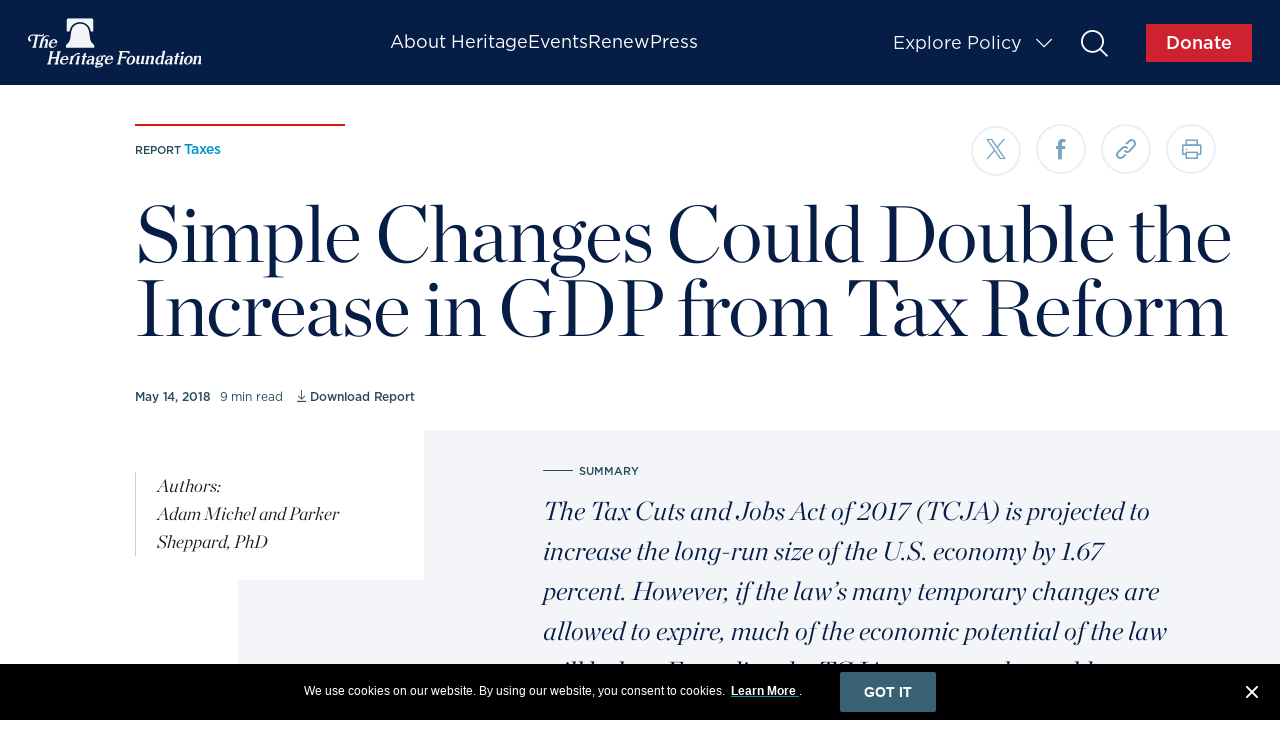

--- FILE ---
content_type: text/html; charset=UTF-8
request_url: https://www.heritage.org/taxes/report/simple-changes-could-double-the-increase-gdp-tax-reform
body_size: 24306
content:
<!DOCTYPE html>
<html lang="en" dir="ltr" prefix="content: http://purl.org/rss/1.0/modules/content/  dc: http://purl.org/dc/terms/  foaf: http://xmlns.com/foaf/0.1/  og: http://ogp.me/ns#  rdfs: http://www.w3.org/2000/01/rdf-schema#  schema: http://schema.org/  sioc: http://rdfs.org/sioc/ns#  sioct: http://rdfs.org/sioc/types#  skos: http://www.w3.org/2004/02/skos/core#  xsd: http://www.w3.org/2001/XMLSchema# ">
  <head>
    <link rel="stylesheet" href="themes/heritage/dist/fonts/new/fonts_1.css">
    <link rel="stylesheet" href="themes/heritage/dist/fonts/new/fonts_2.css">
    <link rel="stylesheet" href="themes/heritage/dist/fonts/new/fonts_3.css">
    <link rel="stylesheet" href="themes/heritage/dist/fonts/new/fonts_4.css">

    <meta charset="utf-8" />
<meta name="description" content="The Tax Cuts and Jobs Act of 2017 (TCJA) is projected to increase the long-run size of the U.S. economy by about 2 percent, or about $3,000 per household." />
<meta name="abstract" content="The Tax Cuts and Jobs Act of 2017 (TCJA) is projected to increase the long-run size of the U.S. economy by about 2 percent, or about $3,000 per household." />
<link rel="image_src" href="/themes/heritage/src/images/bell.png" />
<meta name="referrer" content="origin" />
<meta property="og:site_name" content="The Heritage Foundation" />
<meta property="og:type" content="report" />
<meta property="og:title" content="Simple Changes Could Double the Increase in GDP from Tax Reform" />
<meta property="og:description" content="The Tax Cuts and Jobs Act of 2017 (TCJA) is projected to increase the long-run size of the U.S. economy by about 2 percent, or about $3,000 per household." />
<meta property="og:image" content="https://www.heritage.org/themes/heritage/src/images/bell.png" />
<meta property="og:locale" content="en_US" />
<meta property="fb:pages" content="300341323465160" />
<meta property="fb:app_id" content="380768468969117" />
<meta name="twitter:card" content="summary" />
<meta name="twitter:description" content="The Tax Cuts and Jobs Act of 2017 (TCJA) is projected to increase the long-run size of the U.S. economy by about 2 percent, or about $3,000 per household." />
<meta name="twitter:title" content="Simple Changes Could Double the Increase in GDP from Tax Reform | The Heritage Foundation" />
<meta name="twitter:site" content="@heritage" />
<meta name="twitter:creator" content="@heritage" />
<meta name="twitter:image" content="https://www.heritage.org/themes/heritage/src/images/bell.png" />
<meta name="Generator" content="Drupal 10 (https://www.drupal.org)" />
<meta name="MobileOptimized" content="width" />
<meta name="HandheldFriendly" content="true" />
<meta name="viewport" content="width=device-width, initial-scale=1.0" />
<meta name="robots" content="NOODP,NOYDIR" />
<meta name="author" content="Adam Michel" />
<meta name="issue" content="187" />
<meta name="issue-title" content="Taxes" />
<meta name="category" content="40" />
<meta name="category-name" content="Government Spending" />
<link rel="alternate" hreflang="en" href="https://www.heritage.org/taxes/report/simple-changes-could-double-the-increase-gdp-tax-reform" />
<link rel="canonical" href="https://www.heritage.org/taxes/report/simple-changes-could-double-the-increase-gdp-tax-reform" />
<link rel="shortlink" href="https://www.heritage.org/node/4502379" />

    <title>Simple Changes Could Double the Increase in GDP from Tax Reform | The Heritage Foundation</title>
    <link rel="stylesheet" media="all" href="/sites/default/files/css/css_SddNbCXAmO4CyjWFeHvjFXpVteYOGj_NNFlASc4D0K8.css?delta=0&amp;language=en&amp;theme=heritage_theme&amp;include=eJxNzEEKxSAMRdENiVlSSfVRhcQUE1u6-186-pM7OtxiE1TnOlkyr7BiegoCqWH24ANbNCjoENtZkoNnadu_pA9k7aPrOynur7owqAi7P3lYRfLHA0o7O9LVcTt9zWp1CX6lUjPu" />
<link rel="stylesheet" media="all" href="/sites/default/files/css/css_JitcW7G36WHzjnXzXLaERvKrbiIvwd9tFmanIZWcqSs.css?delta=1&amp;language=en&amp;theme=heritage_theme&amp;include=eJxNzEEKxSAMRdENiVlSSfVRhcQUE1u6-186-pM7OtxiE1TnOlkyr7BiegoCqWH24ANbNCjoENtZkoNnadu_pA9k7aPrOynur7owqAi7P3lYRfLHA0o7O9LVcTt9zWp1CX6lUjPu" />

    
    <!-- Start VWO Async SmartCode -->
    <link rel="preconnect" href="https://dev.visualwebsiteoptimizer.com" />
    <script type="0363076bfeb081bc58e00b8c-text/javascript" id="vwoCode">
      window._vwo_code || (function () {
        var account_id = 714257,
          version = 2.1,
          settings_tolerance = 2000,
          hide_element = 'body',
          hide_element_style = 'opacity:0 !important; filter:alpha(opacity=0) !important; background:none !important; transition:none !important;',
          f = false,
          w = window,
          d = document,
          v = d.querySelector('#vwoCode'),
          cK = '_vwo_' + account_id + '_settings',
          cc = {};

        try {
          var c = JSON.parse(localStorage.getItem('_vwo_' + account_id + '_config'));
          cc = c && typeof c === 'object' ? c : {};
        } catch (e) {}

        var stT = cc.stT === 'session' ? w.sessionStorage : w.localStorage;

        code = {
          nonce: v && v.nonce,
          use_existing_jquery: function () {
            return typeof use_existing_jquery !== 'undefined' ? use_existing_jquery : undefined;
          },
          library_tolerance: function () {
            return typeof library_tolerance !== 'undefined' ? library_tolerance : undefined;
          },
          settings_tolerance: function () {
            return cc.sT || settings_tolerance;
          },
          hide_element_style: function () {
            return '{' + (cc.hES || hide_element_style) + '}';
          },
          hide_element: function () {
            if (performance.getEntriesByName('first-contentful-paint')[0]) {
              return '';
            }
            return typeof cc.hE === 'string' ? cc.hE : hide_element;
          },
          getVersion: function () {
            return version;
          },
          finish: function (e) {
            if (!f) {
              f = true;
              var t = d.getElementById('_vis_opt_path_hides');
              if (t) t.parentNode.removeChild(t);
              if (e) (new Image).src = 'https://dev.visualwebsiteoptimizer.com/ee.gif?a=' + account_id + e;
            }
          },
          finished: function () {
            return f;
          },
          addScript: function (e) {
            var t = d.createElement('script');
            t.type = 'text/javascript';
            if (e.src) {
              t.src = e.src;
            } else {
              t.text = e.text;
            }
            v && t.setAttribute('nonce', v.nonce);
            d.getElementsByTagName('head')[0].appendChild(t);
          },
          load: function (e, t) {
            var n = this.getSettings(),
              i = d.createElement('script'),
              r = this;
            t = t || {};
            if (n) {
              i.textContent = n;
              d.getElementsByTagName('head')[0].appendChild(i);
              if (!w.VWO || VWO.caE) {
                stT.removeItem(cK);
                r.load(e);
              }
            } else {
              var o = new XMLHttpRequest();
              o.open('GET', e, true);
              o.withCredentials = !t.dSC;
              o.responseType = t.responseType || 'text';
              o.onload = function () {
                if (t.onloadCb) {
                  return t.onloadCb(o, e);
                }
                if (o.status === 200 || o.status === 304) {
                  _vwo_code.addScript({ text: o.responseText });
                } else {
                  _vwo_code.finish('&e=loading_failure:' + e);
                }
              };
              o.onerror = function () {
                if (t.onerrorCb) {
                  return t.onerrorCb(e);
                }
                _vwo_code.finish('&e=loading_failure:' + e);
              };
              o.send();
            }
          },
          getSettings: function () {
            try {
              var e = stT.getItem(cK);
              if (!e) {
                return;
              }
              e = JSON.parse(e);
              if (Date.now() > e.e) {
                stT.removeItem(cK);
                return;
              }
              return e.s;
            } catch (e) {
              return;
            }
          },
          init: function () {
            if (d.URL.indexOf('__vwo_disable__') > -1) return;
            var e = this.settings_tolerance();
            w._vwo_settings_timer = setTimeout(function () {
              _vwo_code.finish();
              stT.removeItem(cK);
            }, e);

            var t;
            if (this.hide_element() !== 'body') {
              t = d.createElement('style');
              var n = this.hide_element(),
                i = n ? n + this.hide_element_style() : '',
                r = d.getElementsByTagName('head')[0];
              t.setAttribute('id', '_vis_opt_path_hides');
              v && t.setAttribute('nonce', v.nonce);
              t.setAttribute('type', 'text/css');
              if (t.styleSheet) t.styleSheet.cssText = i;
              else t.appendChild(d.createTextNode(i));
              r.appendChild(t);
            } else {
              t = d.getElementsByTagName('head')[0];
              var i = d.createElement('div');
              i.style.cssText = 'z-index: 2147483647 !important; position: fixed !important; left: 0 !important; top: 0 !important; width: 100% !important; height: 100% !important; background: white !important; display: block !important;';
              i.setAttribute('id', '_vis_opt_path_hides');
              i.classList.add('_vis_hide_layer');
              t.parentNode.insertBefore(i, t.nextSibling);
            }

            var o = window._vis_opt_url || d.URL,
              s = 'https://dev.visualwebsiteoptimizer.com/j.php?a=' + account_id + '&u=' + encodeURIComponent(o) + '&vn=' + version;

            if (w.location.search.indexOf('_vwo_xhr') !== -1) {
              this.addScript({ src: s });
            } else {
              this.load(s + '&x=true');
            }
          },
        };

        w._vwo_code = code;
        code.init();
      })();
    </script>
    <!-- End VWO Async SmartCode -->

  <style>
		@media screen and (min-width: 768px) {
			.navigation-global__logo-link span.heritage-icon-heritage_logo {
				position: absolute;
				/* top: 50%;
				transform: translateY(-50%); */
				margin: 0 auto;
				left: 0;
				right: 0;
				width: 90%;
				/*width: 65%; */
				height: 100%;
				/* padding-top: calc((120/336) * 100%); */
				/*background: url('/themes/heritage/dist/assets/50-year-logo.svg') no-repeat; */
				background: url('/themes/heritage/dist/assets/heritage-logo-white.svg') no-repeat;
				background-size: 100% auto;
				background-position: center;
			}
			.navigation-global__logo-link span::before {
				display: none;
			}
		}

		#mktoForm_2026 {
			flex-wrap: wrap;
		}
		#mktoForm_2026 #LbltHFSubscriber {
			display: block !important;
			width: auto !important;
			padding-top: 0 !important;
			flex: 0 1 auto;
			max-width: 100%;
			min-height: 0;
			margin: 0;
			text-align: center;
		}
		#mktoForm_2026 #tHFSubscriber {
			width: auto !important;
			height: auto !important;
			margin-right: 0;
		}
		#mktoForm_2026 #tHFSubscriber::before {
			display: none !important;
		}
		#mktoForm_2026 .mktoFieldWrap {
			justify-content: center;
			flex-wrap: wrap;
		}
		#mktoForm_2026 .mktoFormRow + .mktoFormRow + .mktoFormRow + .mktoFormRow {
			flex: 0 0 100%;
		}
		#mktoForm_2026 .mktoCheckboxList {
			margin-right: 0;
		}
	</style>
    <script src="/themes/heritage/dist/js/vendors.js" type="0363076bfeb081bc58e00b8c-text/javascript"></script>
    <script src="/core/assets/vendor/modernizr/modernizr.min.js?v=3.3.1" type="0363076bfeb081bc58e00b8c-text/javascript"></script>
    <!-- Munchkin Code -->
    <script type="0363076bfeb081bc58e00b8c-text/javascript">
    //Initiates Munchkin Code [Global]
    (function() {
      var didInit = false;
      function initMunchkin() {
        if(didInit === false) {
          didInit = true;
          Munchkin.init('824-MHT-304', {'asyncOnly': true});
        }
      }
      var s = document.createElement('script');
      s.type = 'text/javascript';
      s.async = true;
      s.src = '//munchkin.marketo.net/munchkin.js';
      s.onreadystatechange = function() {
        if (this.readyState == 'complete' || this.readyState == 'loaded') {
          initMunchkin();
        }
      };
      s.onload = initMunchkin;
      document.getElementsByTagName('head')[0].appendChild(s);
    })();
    </script>
    <!-- EOF Munchkin Code -->

    <!-- Google Tag Manager -->
    <script type="0363076bfeb081bc58e00b8c-text/javascript">(function(w,d,s,l,i){w[l]=w[l]||[];w[l].push({'gtm.start':
    new Date().getTime(),event:'gtm.js'});var f=d.getElementsByTagName(s)[0],
    j=d.createElement(s),dl=l!='dataLayer'?'&l='+l:'';j.async=true;j.src=
    'https://www.googletagmanager.com/gtm.js?id='+i+dl;f.parentNode.insertBefore(j,f);
    })(window,document,'script','dataLayer','GTM-M7B3LZV');</script>
    <!-- End Google Tag Manager -->
    <!-- Google Tag Manager -->
    <script type="0363076bfeb081bc58e00b8c-text/javascript">(function(w,d,s,l,i){w[l]=w[l]||[];w[l].push({'gtm.start':
    new Date().getTime(),event:'gtm.js'});var f=d.getElementsByTagName(s)[0],
    j=d.createElement(s),dl=l!='dataLayer'?'&l='+l:'';j.async=true;j.src=
    'https://www.googletagmanager.com/gtm.js?id='+i+dl;f.parentNode.insertBefore(j,f);
    })(window,document,'script','dataLayer','GTM-PNRTH5W');</script>
    <!-- End Google Tag Manager -->

    <!-- Chartbeat Code -->
    <script type="0363076bfeb081bc58e00b8c-text/javascript">
      (function() {
        /** CONFIGURATION START **/
        var _sf_async_config = window._sf_async_config = (window._sf_async_config || {});
        _sf_async_config.uid = 2019;
        _sf_async_config.domain = 'heritage.org';
        _sf_async_config.useCanonical = true;
        _sf_async_config.useCanonicalDomain = true;
        _sf_async_config.sections = 'Homepage';
        _sf_async_config.authors = '';
        _sf_async_config.flickerControl = false;
        /** CONFIGURATION END **/
        function loadChartbeat() {
          var e = document.createElement('script');
          var n = document.getElementsByTagName('script')[0];
          e.type = 'text/javascript';
          e.async = true;
          e.src = '//static.chartbeat.com/js/chartbeat.js';
          n.parentNode.insertBefore(e, n);
        }
        loadChartbeat();
      })();
    </script>
    <script async src="//static.chartbeat.com/js/chartbeat_mab.js" type="0363076bfeb081bc58e00b8c-text/javascript"></script>
    <!-- EOF Chartbeat Code -->

    <!-- Facebook Pixel Code -->
    <script type="0363076bfeb081bc58e00b8c-text/javascript">!function(e,t,n,c,o,a,f){e.fbq||(o=e.fbq=function(){o.callMethod?o.callMethod.apply(o,arguments):o.queue.push(arguments)},e._fbq||(e._fbq=o),o.push=o,o.loaded=!0,o.version="2.0",o.queue=[],(a=t.createElement(n)).async=!0,a.src="https://connect.facebook.net/en_US/fbevents.js",(f=t.getElementsByTagName(n)[0]).parentNode.insertBefore(a,f))}(window,document,"script"),fbq("init","757309131330167"),fbq("track","PageView");</script>
    <noscript><img height="1" width="1" style="display:none" src="https://www.facebook.com/tr?id=757309131330167&ev=PageView&noscript=1" /></noscript>
    <!-- End Facebook Pixel Code -->

    <!-- Favicons -->
    <link rel="apple-touch-icon" sizes="76x76" href="/themes/heritage/src/images/favicon/apple-touch-icon.png">
    <link rel="icon" type="image/png" href="/themes/heritage/src/images/favicon/favicon-32x32.png" sizes="32x32">
    <link rel="icon" type="image/png" href="/themes/heritage/src/images/favicon/favicon-16x16.png" sizes="16x16">
    <link rel="mask-icon" href="/themes/heritage/src/images/favicon/safari-pinned-tab.svg" color="#5bbad5">
    <link rel="shortcut icon" href="/themes/heritage/src/images/favicon/favicon.ico">
    <meta name="theme-color" content="#ffffff">
    <!-- end favicons -->

	<!--
    <script src="https://23fb6d9ba3f348d2b885dfa43ec08ab4.js.ubembed.com" async></script>
	-->
	<script src="https://23fb6d9ba3f348d2b885dfa43ec08ab4.js.ubembed.com" async referrerpolicy="origin" type="0363076bfeb081bc58e00b8c-text/javascript"></script>


    <!-- Google Tag Manager -->
    <script type="0363076bfeb081bc58e00b8c-text/javascript">(function(w,d,s,l,i){w[l]=w[l]||[];w[l].push({'gtm.start':
    new Date().getTime(),event:'gtm.js'});var f=d.getElementsByTagName(s)[0],
    j=d.createElement(s),dl=l!='dataLayer'?'&l='+l:'';j.async=true;j.src=
    'https://www.googletagmanager.com/gtm.js?id='+i+dl;f.parentNode.insertBefore(j,f);
    })(window,document,'script','dataLayer','GTM-M69S38');</script>
    <!-- End Google Tag Manager -->

  <!-- Start - heritage.org/voterfraud -->
    <script type="0363076bfeb081bc58e00b8c-text/javascript">
        if(window.location.href.indexOf("/voterfraud") > -1){
            // Gtag for heritage.org/voterfraud
            const cst_gtaag_script = document.createElement('script');
            cst_gtaag_script.type = 'text/javascript';
            cst_gtaag_script.async = true;
            cst_gtaag_script.onload = () => {
              window.dataLayer = window.dataLayer || [];
              function gtag(){dataLayer.push(arguments);}
              gtag('js', new Date());
              gtag('config', 'G-ZEW98RRCFJ');
            }
            cst_gtaag_script.src = 'https://www.googletagmanager.com/gtag/js?id=G-ZEW98RRCFJ';
            document.head.appendChild(cst_gtaag_script);

        } else if(window.location.href.indexOf("/judicialtracker") > -1) {
          // Gtag for heritage.org/judicialtracker
            const cst_gtaag_script = document.createElement('script');
            cst_gtaag_script.type = 'text/javascript';
            cst_gtaag_script.async = true;
            cst_gtaag_script.onload = () => {
              window.dataLayer = window.dataLayer || [];
              function gtag(){dataLayer.push(arguments);}
              gtag('js', new Date());
              gtag('config', 'G-QZ34BYXZ5X');
            }
            cst_gtaag_script.src = 'https://www.googletagmanager.com/gtag/js?id=G-QZ34BYXZ5X';
            document.head.appendChild(cst_gtaag_script);

        }  else if(window.location.href.indexOf("/military") > -1) {
          // Gtag for heritage.org/judicialtracker
            const cst_gtaag_script = document.createElement('script');
            cst_gtaag_script.type = 'text/javascript';
            cst_gtaag_script.async = true;
            cst_gtaag_script.onload = () => {
              window.dataLayer = window.dataLayer || [];
              function gtag(){dataLayer.push(arguments);}
              gtag('js', new Date());
              gtag('config', 'G-J2HXEDM5FT');
            }
            cst_gtaag_script.src = 'https://www.googletagmanager.com/gtag/js?id=G-J2HXEDM5FT';
            document.head.appendChild(cst_gtaag_script);

        } else {
            // Gtag for heritage.org
            const cst_gtaag_script = document.createElement('script');
            cst_gtaag_script.type = 'text/javascript';
            cst_gtaag_script.async = true;
            cst_gtaag_script.onload = () => {
              window.dataLayer = window.dataLayer || [];
              function gtag(){dataLayer.push(arguments);}
              gtag('js', new Date());
              gtag('config', 'G-J2RJTC3R65');
            }
            cst_gtaag_script.src = 'https://www.googletagmanager.com/gtag/js?id=G-J2RJTC3R65';
            document.head.appendChild(cst_gtaag_script);

        }
      </script>
  <!-- End - heritage.org/voterfraud -->

  </head>
  <body class="path-node page-node-type-report">

<!-- Start Code - heritage.org -->
    <!-- Google Tag Manager (noscript) -->
      <noscript><iframe src=""https://www.googletagmanager.com/ns.html?id=GTM-M69S38""
      height=""0"" width=""0"" style=""display:none;visibility:hidden""></iframe></noscript>
    <!-- End Google Tag Manager (noscript) -->
  <!-- End Code - heritage.org -->

    <!-- Google Tag Manager (noscript) -->
    <noscript><iframe src="https://www.googletagmanager.com/ns.html?id=GTM-M7B3LZV"
    height="0" width="0" style="display:none;visibility:hidden"></iframe></noscript>
    <!-- End Google Tag Manager (noscript) -->
    <!-- Google Tag Manager (noscript) -->
    <noscript><iframe src="https://www.googletagmanager.com/ns.html?id=GTM-PNRTH5W"
    height="0" width="0" style="display:none;visibility:hidden"></iframe></noscript>
    <!-- End Google Tag Manager (noscript) -->
    <a href="#main-content" class="visually-hidden focusable skip-link">
      Skip to main content
    </a>
    
      <div class="dialog-off-canvas-main-canvas" data-off-canvas-main-canvas>
    <div id="page-wrapper" class="page__wrapper">
  <div id="page">
      <div class="navigation-global__fix-wrapper">

          <nav class="navigation-global">
        <div class="search-form-modal">
          <div class="search-form-content">
            <div id="search-form" class="search-form__overlay lock-modal">
                <button title="close modal" class="search__close-modal heritage-icon-chaptering_close _close-modal"></button>
                <form action="/search" method="GET">
                  <div class="search-form__input-wrapper">
                    <input type="text" id="search_overlay_input" class="search-form__input" name="contains" placeholder="Start typing"/>
                    <button type="submit" class="search-form--input-submit"><span>Submit</span><i class=" heritage-icon-search_desktop"></i></button>
                  </div>
                </form>
                <div class="search-form__results-wrapper">
                                    <p class="search__frequently">Frequently Searched</p>
                  <ul id="search_starters">
                                          <li><a href="/search?contains=Critical Race Theory ">Critical Race Theory </a></li>
                                          <li><a href="/search?contains=Life">Life</a></li>
                                          <li><a href="/search?contains=Index of Economic Freedom">Index of Economic Freedom</a></li>
                                          <li><a href="/search?contains=China">China</a></li>
                                          <li><a href="/search?contains=The Kevin Roberts Show">The Kevin Roberts Show</a></li>
                                          <li><a href="/search?contains=Budget and Spending">Budget and Spending</a></li>
                                      </ul>
                                  </div>
                <div class="typeahead-results"></div>
                <a href="#" class="back-to-close"></a>
              </div>
            </div>
          </div>
        </div>

          
          
          <div class="site-header-main">
            <div class="global-site-header">
              <a href="/" class="global-site-header__logo-link" title="The Heritage Foundation Home">
                <img class="global-site-header__logo" src="/themes/heritage/dist/assets/heritage-logo.svg" alt="Site logo">
              </a>
              <div class="global-site-header__navigation-middle" id="site-header-mobileNav">
                  <div>
    <nav role="navigation" aria-labelledby="block-secondarynavigtation-menu" id="block-secondarynavigtation">
            
  <h2 class="visually-hidden" id="block-secondarynavigtation-menu">Secondary Navigation</h2>
  

        
              <ul class="mainmenu">
              <li class="menu-item-about-heritage">
        <a href="/about-heritage/mission" data-drupal-link-system-path="about-heritage/mission">About Heritage</a>
              </li>
          <li class="menu-item-events">
        <a href="/events" data-drupal-link-system-path="events">Events</a>
              </li>
          <li class="menu-item-renew">
        <a href="https://secured.heritage.org/renew-membership/?utm_campaign=donate&amp;utm_source=heritagefoundation&amp;utm_medium=textlink&amp;utm_content=heritage_org_renew_topnav">Renew</a>
              </li>
          <li class="menu-item-press">
        <a href="/press" title="Press" data-drupal-link-system-path="node/457782">Press</a>
              </li>
          <li class="menu-item-explore-policy">
        <a href="/explore-policy" data-drupal-link-system-path="node/25159136">Explore Policy</a>
              </li>
        </ul>
  



  </nav>

  </div>

              </div>
              <div class="global-site-header__navigation-right">
                <div class="site-header-hamburger" id="site-header-hamburger">
                  <span></span>
                  <span></span>
                  <span></span>
                </div>
                <section class="navigation-global__issue-toggle">
                  <a href="#" class="navigation-global__issue-toggle-text _main-open" title="open issue explorer" role="button">
                    Explore Policy
                    <div class="navigation-global__caret heritage-icon-explore_issues_tablet_mobile"></div>
                  </a>
                </section>
                <section class="navigation-global__issue-expanded">
                  <div class="navigation-global__issue-expanded-wrap">
                    <section class="navigation-global__tier-issue-wrap">
                      <a href="#" class="navigation-global__close-icon heritage-icon-chaptering_close" title="close navigation" role="button"></a>
                                              <div class="navigation-global__top-issues">
                          <p class="navigation-global__top-issues-text">Top Issues</p>
                          <section class="navigation-global__issue-list-wrap">
                            <ul class="navigation-global__issue-list1">
                              <div class="views-element-container"><div class="view view-explore-issues view-id-explore_issues view-display-id-top_issues js-view-dom-id-31abf6f9cfa6a363708c6d837a82814f7146a2d08b041dc6c56f2d889f44012b">
  
    
      
      <div class="view-content">
      <div class="link--main-container">
  
  <div class="link--container">
    
      
              <h3  class="views-row"><div class="views-field views-field-name"><span class="field-content"><a href="/china" hreflang="en">China</a></span></div></h3>
      
    
      
              <h3  class="views-row"><div class="views-field views-field-name"><span class="field-content"><a href="/election-integrity" hreflang="en">Election Integrity</a></span></div></h3>
      
    
      
              <h3  class="views-row"><div class="views-field views-field-name"><span class="field-content"><a href="/border-security" hreflang="en">Border Security</a></span></div></h3>
      
    
      
              <h3  class="views-row"><div class="views-field views-field-name"><span class="field-content"><a href="/life" hreflang="en">Life</a></span></div></h3>
      
    
      
              <h3  class="views-row"><div class="views-field views-field-name"><span class="field-content"><a href="/big-tech" hreflang="en">Big Tech</a></span></div></h3>
      
      </div>
</div>

    </div>
  
          </div></div>

                            </ul>
                          </section>
                        </div>
                                            <div class="navigation-global__tier-mobile">
                          <div>
    <nav role="navigation" aria-labelledby="block-secondarynavigtation-menu" id="block-secondarynavigtation">
            
  <h2 class="visually-hidden" id="block-secondarynavigtation-menu">Secondary Navigation</h2>
  

        
              <ul class="mainmenu">
              <li class="menu-item-about-heritage">
        <a href="/about-heritage/mission" data-drupal-link-system-path="about-heritage/mission">About Heritage</a>
              </li>
          <li class="menu-item-events">
        <a href="/events" data-drupal-link-system-path="events">Events</a>
              </li>
          <li class="menu-item-renew">
        <a href="https://secured.heritage.org/renew-membership/?utm_campaign=donate&amp;utm_source=heritagefoundation&amp;utm_medium=textlink&amp;utm_content=heritage_org_renew_topnav">Renew</a>
              </li>
          <li class="menu-item-press">
        <a href="/press" title="Press" data-drupal-link-system-path="node/457782">Press</a>
              </li>
          <li class="menu-item-explore-policy">
        <a href="/explore-policy" data-drupal-link-system-path="node/25159136">Explore Policy</a>
              </li>
        </ul>
  



  </nav>

  </div>

                      </div>
                    </section>
                    <section class="navigation-global__issue-category-wrap">
                      <div class="views-element-container"><div class="view view-explore-issues view-id-explore_issues view-display-id-grid js-view-dom-id-e4705af35c93776377936535e91726b173987b3eb39ecef112becc893b1c2b06">
  
    
      
      <div class="view-content">
      <section class="navigation-global__issue-category">
  <p>Political Thought</p>
  <ul class="navigation-global__issue-category-list">
          <li><div class="views-field views-field-name"><span class="field-content"><a href="/american-history" hreflang="en">American History</a></span></div></li>
          <li><div class="views-field views-field-name"><span class="field-content"><a href="/conservatism" hreflang="en">Conservatism</a></span></div></li>
          <li><div class="views-field views-field-name"><span class="field-content"><a href="/progressivism" hreflang="en">Progressivism</a></span></div></li>
      </ul>
</section>

<section class="navigation-global__issue-category">
  <p>International</p>
  <ul class="navigation-global__issue-category-list">
          <li><div class="views-field views-field-name"><span class="field-content"><a href="/antisemitism" hreflang="en">Antisemitism</a></span></div></li>
          <li><div class="views-field views-field-name"><span class="field-content"><a href="/china" hreflang="en">China</a></span></div></li>
          <li><div class="views-field views-field-name"><span class="field-content"><a href="/europe" hreflang="en">Europe</a></span></div></li>
          <li><div class="views-field views-field-name"><span class="field-content"><a href="/global-politics" hreflang="en">Global Politics</a></span></div></li>
          <li><div class="views-field views-field-name"><span class="field-content"><a href="/middle-east" hreflang="en">Middle East</a></span></div></li>
      </ul>
</section>

<section class="navigation-global__issue-category">
  <p>Domestic Policy</p>
  <ul class="navigation-global__issue-category-list">
          <li><div class="views-field views-field-name"><span class="field-content"><a href="/big-tech" hreflang="en">Big Tech</a></span></div></li>
          <li><div class="views-field views-field-name"><span class="field-content"><a href="/education" hreflang="en">Education</a></span></div></li>
          <li><div class="views-field views-field-name"><span class="field-content"><a href="/government-regulation" hreflang="en">Government Regulation</a></span></div></li>
          <li><div class="views-field views-field-name"><span class="field-content"><a href="/health-care-reform" hreflang="en">Health Care Reform</a></span></div></li>
          <li><div class="views-field views-field-name"><span class="field-content"><a href="/welfare" hreflang="en">Welfare</a></span></div></li>
      </ul>
</section>

<section class="navigation-global__issue-category">
  <p>National Security</p>
  <ul class="navigation-global__issue-category-list">
          <li><div class="views-field views-field-name"><span class="field-content"><a href="/border-security" hreflang="en">Border Security</a></span></div></li>
          <li><div class="views-field views-field-name"><span class="field-content"><a href="/cybersecurity" hreflang="en">Cybersecurity</a></span></div></li>
          <li><div class="views-field views-field-name"><span class="field-content"><a href="/defense" hreflang="en">Defense</a></span></div></li>
      </ul>
</section>

<section class="navigation-global__issue-category">
  <p>Government Spending</p>
  <ul class="navigation-global__issue-category-list">
          <li><div class="views-field views-field-name"><span class="field-content"><a href="/budget-and-spending" hreflang="en">Budget and Spending</a></span></div></li>
          <li><div class="views-field views-field-name"><span class="field-content"><a href="/debt" hreflang="en">Debt</a></span></div></li>
          <li><div class="views-field views-field-name"><span class="field-content"><a href="/taxes" hreflang="en">Taxes</a></span></div></li>
      </ul>
</section>

<section class="navigation-global__issue-category">
  <p>Energy and Climate</p>
  <ul class="navigation-global__issue-category-list">
          <li><div class="views-field views-field-name"><span class="field-content"><a href="/climate" hreflang="en">Climate</a></span></div></li>
          <li><div class="views-field views-field-name"><span class="field-content"><a href="/energy" hreflang="en">Energy</a></span></div></li>
          <li><div class="views-field views-field-name"><span class="field-content"><a href="/environment" hreflang="en">Environment</a></span></div></li>
      </ul>
</section>

<section class="navigation-global__issue-category">
  <p>Legal and Judicial</p>
  <ul class="navigation-global__issue-category-list">
          <li><div class="views-field views-field-name"><span class="field-content"><a href="/courts" hreflang="en">Courts</a></span></div></li>
          <li><div class="views-field views-field-name"><span class="field-content"><a href="/crime-and-justice" hreflang="en">Crime and Justice</a></span></div></li>
          <li><div class="views-field views-field-name"><span class="field-content"><a href="/election-integrity" hreflang="en">Election Integrity</a></span></div></li>
          <li><div class="views-field views-field-name"><span class="field-content"><a href="/gun-rights" hreflang="en">Gun Rights</a></span></div></li>
          <li><div class="views-field views-field-name"><span class="field-content"><a href="/the-constitution" hreflang="en">The Constitution</a></span></div></li>
      </ul>
</section>

<section class="navigation-global__issue-category">
  <p>Culture</p>
  <ul class="navigation-global__issue-category-list">
          <li><div class="views-field views-field-name"><span class="field-content"><a href="/gender" hreflang="en">Gender</a></span></div></li>
          <li><div class="views-field views-field-name"><span class="field-content"><a href="/life" hreflang="en">Life</a></span></div></li>
          <li><div class="views-field views-field-name"><span class="field-content"><a href="/marriage-and-family" hreflang="en">Marriage and Family</a></span></div></li>
          <li><div class="views-field views-field-name"><span class="field-content"><a href="/parental-rights" hreflang="en">Parental Rights</a></span></div></li>
          <li><div class="views-field views-field-name"><span class="field-content"><a href="/religious-liberty" hreflang="en">Religious Liberty</a></span></div></li>
      </ul>
</section>

<section class="navigation-global__issue-category">
  <p>Economy</p>
  <ul class="navigation-global__issue-category-list">
          <li><div class="views-field views-field-name"><span class="field-content"><a href="/international-economies" hreflang="en">International Economies</a></span></div></li>
          <li><div class="views-field views-field-name"><span class="field-content"><a href="/markets-and-finance" hreflang="en">Markets and Finance</a></span></div></li>
          <li><div class="views-field views-field-name"><span class="field-content"><a href="/trade" hreflang="en">Trade</a></span></div></li>
      </ul>
</section>


    </div>
  
          </div></div>

                    </section>
                  </div>
                </section>
                <a href="#" class="global-site-header__issue-search heritage-icon-search_desktop search-open" title="open search" role="button">open search</a>
                <a class="global-site-header__donate header-site-donate" href="https://secured.heritage.org/?utm_campaign=donate&amp;utm_source=heritagefoundation&amp;utm_medium=textlink&amp;utm_content=header_donate_button&amp;_gl=1*asseej*_gcl_au*Nzk0ODcxMDYwLjE3NDQ5MDAxNDkuMTEzNjQ0OTY5Ny4xNzQ3Mzk3OTE5LjE3NDczOTc5MTg.*_ga*MjA1OTUwMzUxOC4xNzQ0OTAwMTUy*_ga_W14BT6YQ87*czE3NDg1MTU0NDUkbzE1JGcxJHQxNzQ4NTE3ODI5JGoyOCRsMCRoMA.." data-external="yes">
                  Donate
                </a>
              </div>
            </div>
          </div>
      </nav>
    </div>

    <header id="header" class="header" role="banner" aria-label="Site header">
          </header>
        
    <div id="main-wrapper" class="layout-main-wrapper layout-container clearfix">
      <div id="main" class="layout-main clearfix">
        
        <main id="content" class="column main-content" role="main">
          <section class="section content-wrapper">
            <a id="main-content" tabindex="-1" aria-label="main content"></a>
              <div>
    <div data-drupal-messages-fallback class="hidden"></div>
<div id="block-heritage-theme-page-title">
  
    
      
  <h1><span>Simple Changes Could Double the Increase in GDP from Tax Reform</span>
</h1>


  </div>
<div id="block-mainpagecontent">
  
    
      
  


<article data-me-edit-screen-key="f2ccdcc8-61b2-481f-97a1-75c56cc5f66a" data-me-edit-screen-entity-id="4502379" about="/taxes/report/simple-changes-could-double-the-increase-gdp-tax-reform" class="node report node--type-report node--view-mode-full clearfix">
  <div class="impact__eyebrow article__eyebrow">
    Report <a href="/taxes">Taxes</a>  </div>
  <h1 class="headline article-headline">Simple Changes Could Double the Increase in GDP from Tax Reform</h1>
          <div class="article-general-info">May 14, 2018             <span>  9 min read
</span>
       
            <a target="_blank" href="/sites/default/files/2018-05/IB4852_0.pdf" title="Download Printable Report" class="article__download-report"><i class="heritage-icon-download_pdf" aria-hidden="true"></i>Download Report</a>
        </div>

  <div class="report__section-wrapper">

              
<div class="contributor-card">
    <div class="contributor-card-wrapper">
        <p><span class="contributor-card__contributor-heading">Authors:</span>
                                    <span>Adam Michel</span>
                                  and
                              <span>Parker Sheppard, PhD</span>
                      </p>
    </div>
  </div>
        
    
                <section class="article-summary summary more-bottom">
            <div class="article-summary__wrapper _min-height">
                      <p class="article-summary__eyebrow"><span class="article-summary__line"></span> Summary</p>
                    <div class="article-summary__summary">
            The Tax Cuts and Jobs Act of 2017 (TCJA) is projected to increase the long-run size of the U.S. economy by 1.67 percent. However, if the law’s many temporary changes are allowed to expire, much of the economic potential of the law will be lost. Extending the TCJA permanently would increase the size of the economy by 2.75 percent over the pre-reform baseline. Making the TCJA’s temporary provisions permanent is the simplest reform Congress could enact. If Congress also expanded expensing, U.S. output could grow by 4.3 percent over the pre-reform baseline, more than doubling the economic benefits from the December 2017 tax law.
          </div>
      </div>
      
                    
                                                                                  
        

<section class="key-takeaways">
  <div class="key-takeaways__wrapper">
    <h3 class="key-takeaways__heading">Key Takeaways</h3>
              <div class="key-takeaways__takeaway">
        <p class="key-takeaways__copy-one">The Tax Cuts and Jobs Act (TCJA) is projected to increase the long-run size of the U.S. economy by 1.67 percent.  </p>
      </div>
          <div class="key-takeaways__takeaway">
        <p class="key-takeaways__copy-two">If the temporary elements were made permanent, the TCJA would increase GDP by 2.75 percent over the pre-reform baseline.  </p>
      </div>
          <div class="key-takeaways__takeaway">
        <p class="key-takeaways__copy-three">A permanent TCJA with expanded expensing would more than double the economic benefits of the current law.</p>
      </div>
      </div>
</section>
            
    </section>
    
        
  </div>

    <div class="article__social-container report__social-container explainer-banner__social-container">
  <a href="https://twitter.com/intent/tweet?text=Simple%20Changes%20Could%20Double%20the%20Increase%20in%20GDP%20from%20Tax%20Reform%20via%20@Heritage &url=https%3A%2F%2Fwww.heritage.org%2Ftaxes%2Freport%2Fsimple-changes-could-double-the-increase-gdp-tax-reform" class="heritage-icon-social_twitters article__social-icon" title="Share this article on Twitter" aria-label="Share this article on Twitter">
    <svg xmlns="http://www.w3.org/2000/svg" width="20" height="22" viewBox="0 0 20 22" fill="none">
      <g clip-path="url(#clip0_83_427)">
      <path d="M11.9027 9.42964L19.3482 0.774902H17.5838L11.119 8.28969L5.95547 0.774902H0L7.8082 12.1386L0 21.2144H1.76443L8.59152 13.2785L14.0445 21.2144H20L11.9023 9.42964H11.9027ZM9.48608 12.2387L8.69495 11.1071L2.40018 2.10314H5.11025L10.1902 9.36965L10.9813 10.5012L17.5847 19.9466H14.8746L9.48608 12.2391V12.2387Z" fill="white"></path>
      </g>
      <defs>
      <clipPath id="clip0_83_427">
      <rect width="20" height="20.45" fill="white" transform="translate(0 0.774902)"></rect>
      </clipPath>
      </defs>
    </svg>
  </a>
  <a href="https://www.facebook.com/sharer/sharer.php?u=https%3A%2F%2Fwww.heritage.org%2Ftaxes%2Freport%2Fsimple-changes-could-double-the-increase-gdp-tax-reform" class="heritage-icon-social_facebook article__social-icon" title="Share this article on Facebook" aria-label="Share this article on Facebook"></a>
  <a href="#" class="heritage-icon-copy_link article__social-icon" title="Copy a link to this article" aria-label="Copy a link to this article">
  	<i class="copy-icon__confirmation">
  		<span class="heritage-icon-check_sign_up article__social-icon"></span>
  		<span class="copy-icon__copied">Copied</span>
  	</i>
  </a>
      <a href="/node/4502379/print-display" class="heritage-icon-print article__social-icon" title="Print this article" aria-label="Print this article" target="_blank"></a>
  </div>


            <div class="article__sticky-track has-body">
        <div class="article__left-ref"></div>
        <div class="article__sticky-nav"  aria-hidden="true">
            <p class="article__sticky-nav-section-head">Select a Section  <span class="article__sticky-nav-current">1</span>/0</p>
      <nav class="article__sticky-nav-nav-wrapper">
              </nav>
      <button class="article__sticky-nav-toggle heritage-icon-chapter_arrow"><span class="visually-hidden">Toggle open close</span></button>
    </div>

    <div class="article__body-copy">

      

              
            <div><p>The Tax Cuts and Jobs Act of 2017 (TCJA) is projected to increase the long-run size of the U.S. economy by about 2 percent, or about $3,000 per household.<span class="annotation__highlight" data-annotation="&lt;p&gt;Parker Sheppard and David R. Burton, “The Economic Impact of the Tax Cuts and Jobs Act,” Heritage Foundation Commentary, December 20, 2017, https://www.heritage.org/taxes/commentary/the-economic-impact-the-tax-cuts-and-jobs-act.&lt;/p&gt;"><span class="annotation-link">REF</span></span> However, many of the law’s changes are temporary, and, if allowed to expire, the temporary changes will have no effect on the economy in the long run. To realize the remaining benefits of tax reform, Congress should make the new tax law permanent and expand “expensing”—the ability for businesses to write off new investments immediately after they are made.</p>

<h3><b>Expensing and the Definition of Income </b></h3>

<p>Businesses generally pay income taxes on their profits, or revenues minus costs. The costs of employee salaries, power bills, and rent are all deductible in the year they are paid. However, a different set of rules apply to capital investments, such as equipment and structures. Businesses must deduct the cost of investments from their revenue over a set number of years, according to complicated depreciation schedules.</p>

<p>The depreciation schedules exist in order to calculate a corporation’s income according to the Haig–Simons definition, which is the sum of consumption and changes in net worth. A firm that invests in a new factory cannot deduct that expenditure from its taxable income because its net worth (theoretically) has not changed. It only registers the expense for tax purposes as the factory’s value falls each year due to the wear and tear of the production process.</p>

<p>In contrast to existing depreciation schedules, which are the government’s estimate of the wear and tear on capital, full expensing would allow businesses to deduct all investment expenses from taxable income at the time the investments are made. Expensing brings the tax code in line with the Fisher–Ture definition of income, which is gross receipts less current outlays to earn future income.<span class="annotation__highlight" data-annotation="&lt;p&gt;Irving Fisher, “Income in Theory and Income Taxation in Practice,” Econometrica, Vol. 5, No. 1 (January 1937), pp. 1–55; Norman B. Ture, “Supply Side Analysis and Public Policy,” in David G. Raboy, ed., Essays in Supply Side Economics (Washington, DC: Institute for Research on the Economics of Taxation, 1982), http://iret.org/pub/SupplySideBook.pdf (accessed May 4, 2018); and Norman B. Ture, “The Inflow Outflow Tax—A Saving-Deferred Neutral Tax System,” Institute for Research on the Economics of Taxation, 1997, http://iret.org/pub/inflow_outflow.pdf (accessed May 4, 2018).&lt;/p&gt;"><span class="annotation-link">REF</span></span></p>

<p>The distinction between the two definitions of income is subtle, but important. The Haig–Simons definition treats all changes in net worth equally, while the Fisher–Ture definition recognizes a distinction between wealth that is held for future spending and wealth that is put to work. By waiting to tax as income only revenues that are meant to be spent on consumption, the Fisher–Ture definition of income provides stronger incentives for individuals to delay consumption in favor of investing. This <i>Issue Brief</i> explains why the Fisher–Ture definition of income is preferable and why the TCJA is to be commended for taking steps toward its adoption.</p>

<h3><b>Key Provisions of the TCJA </b></h3>

<p>The TCJA reduced the federal corporate tax rate from 35 percent to 21 percent and reduced tax rates on pass-through business income reported on personal tax returns. On the personal income side, the law consolidated tax brackets and increased the standard deduction, which simplifies the process of filing a return for the majority of households. However, the income tax rates are only reduced for the first eight years following the law’s implementation.</p>

<p>While the changes in tax rates have received the most attention, the law’s adjustments to expensing rules have equally important economic effects. The TCJA adopts the Fisher–Ture definition of income for most short-lived types of capital, allowing full expensing for items such as equipment and machinery. However, the changes do not apply to structures and are not permanent.<span class="annotation__highlight" data-annotation="&lt;p&gt;The expensing provisions begin to phase out after 2022. The law also expands expensing for small businesses by raising the cap on eligible investment and increasing the phase-out amount and limits the expensing of research and development costs after 2021.&lt;/p&gt;"><span class="annotation-link">REF</span></span></p>

<h3><b>Making the TCJA Permanent Increases Gross Domestic Product </b></h3>

<p>Heritage experts projected in a previous report that long-run gross domestic product will increase by 1.67 percent over the pre-reform baseline.<span class="annotation__highlight" data-annotation="&lt;p&gt;For more information on the methods used to estimate the effects on output, see Parker Sheppard and David R. Burton, “How the GOP Tax Bill Will Affect the Economy,” Heritage Foundation Issue Brief No. 4789, November 28, 2017, https://www.heritage.org/taxes/report/how-the-gop-tax-bill-will-affect-the-economy.&lt;/p&gt;"><span class="annotation-link">REF</span></span> For this current analysis, we present the estimates relative to the pre-reform baseline to highlight the relative magnitude of the proposed changes and to emphasize that they are provisions that are already included in the TCJA.</p>

<p>Extending the TCJA permanently would increase the size of the economy by 2.75 percent over the pre-reform baseline. Making the TCJA’s temporary provisions permanent is the simplest reform Congress could enact. The temporary provisions have already won approval from lawmakers for the near term. Two additional options to reform the tax code would further raise the level of output.</p>

<ol>
	<li><b>A shortened depreciation schedule for structures.</b> Originally included in the Senate bill, the shortened schedule would bring the tax treatment of structures closer in line with the Fisher–Ture definition of income and the treatment for other types of capital. While the shortened depreciation schedule does raise output, we estimate that it would lead to a modest 0.1 percent increase in GDP.</li>
	<li><b>Full expensing for all investments.</b> Originally included in the House tax reform Blueprint,<span class="annotation__highlight" data-annotation="&lt;p&gt;Office of the Speaker of the House, “Tax Reform Task Force Blueprint—A Better Way: Our Vision for a Confident America,” June 24, 2016, https://abetterway.speaker.gov/_assets/pdf/ABetterWay-Tax-PolicyPaper.pdf (accessed May 3, 2018).&lt;/p&gt;"><span class="annotation-link">REF</span></span> this simple expansion would increase U.S. output by 4.3 percent over the pre-reform baseline, substantially more than the 2.75 percent increase that would occur if the temporary provisions are made permanent.</li>
</ol>

<p><img alt="IB4852 Table 1" data-entity-type="file" data-entity-uuid="e0f4f3d4-f44f-45ce-85e3-86725acae4ee" src="/sites/default/files/inline-images/IB-Expensing-After-TCJA-Table-1-825.gif"></p>

<p><img alt="IB4852 Chart 1" data-entity-type="file" data-entity-uuid="ec9c7bf4-a26c-45ae-a89d-3a3e13f9a947" src="/sites/default/files/inline-images/IB-Expensing-After-TCJA-Chart-1-825.gif"></p>

<h3><b>Additional Benefits Beyond Increased Gross Domestic Product </b></h3>

<p>In addition to the increase in GDP, other benefits will occur that are not captured in the estimates presented above. Moving to full expensing raises wages, reduces mismeasurement of income, simplifies income reporting, reduces market distortions, and eliminates perverse incentives.</p>

<p><b>Raising Wages.</b> By removing incentives that discourage investing, these proposed changes produce higher wages for workers. Additional capital in the form of new buildings and equipment means that, with each hour of labor, workers produce more goods and more valuable goods and services. Because each hour of labor brings in more revenue for businesses, they want to hire more workers and are able to pay higher wages.</p>

<p><b>Accurately Measuring Income. </b>Practical issues with measuring changes in net worth come with the implementation of the Haig–Simons definition of income. To illustrate, consider a firm that builds a new factory that costs $1 million. The existing depreciation schedules value that factory for tax purposes at $1 million and only allow its value to fall with the passage of time. Further suppose that the firm needed to sell the factory the day that it opened. The market value of the factory is likely substantially less than $1 million both because it is a specialized type of capital and unlikely to be used exactly as built by another firm and because buyers of secondhand assets run the risk that the asset is for sale because it is defective.<span class="annotation__highlight" data-annotation="&lt;p&gt;The economic term for this problem is asymmetric information. The owner knows more about the asset than the buyer, and the fact that the asset is for sale suggests that it is defective. The idea was originally put forth in George A. Akerlof, “The Market for ‘Lemons’: Quality Uncertainty and the Market Mechanism,” The Quarterly Journal of Economics, Vol. 84, No. 3 (August 1, 1970), pp. 488–500, https://doi.org/10.2307/1879431 (accessed May 3, 2018).&lt;/p&gt;"><span class="annotation-link">REF</span></span> Depreciation schedules are an approximation, which represents a compromise between accurately recording changes in net worth and minimizing the complexity of measuring and reporting changes in net worth. To the extent that depreciation schedules overvalue assets, they lower the return to capital and discourage investment.</p>

<p><b>Simplifying Taxpaying.</b> Even with depreciation schedules, the costs associated with tracking changes in net worth is substantial. According to research from the Internal Revenue Service, business tax compliance costs are over $100 billion per year, representing a massive waste of money and effort.<span class="annotation__highlight" data-annotation="&lt;p&gt;George Contos, John Guyton, Patrick Langetieg, Allen H. Lerman, and Susan Nelson, “Taxpayer Compliance Costs for Corporations and Partnerships: A New Look,” presented at the 2012 IRS–TPC Research Conference, June 21, 2012, https://www.irs.gov/pub/irs-soi/12rescontaxpaycompliance.pdf (accessed June 28, 2017).&lt;/p&gt;"><span class="annotation-link">REF</span></span> Considering that compliance costs are equal to 14 percent of total taxes paid by traditional C corporations, the cost of compliance is unacceptably high.<span class="annotation__highlight" data-annotation="&lt;p&gt;Authors’ calculations. Internal Revenue Service, SOI Tax Stats, Table 17: “Corporation Returns With Net Income, Form 1120, 2009,” https://www.irs.gov/statistics/soi-tax-stats-table-17-corporation-returns-with-net-income-form-1120 (accessed May 3, 2018).&lt;/p&gt;"><span class="annotation-link">REF</span></span> A 2016 Tax Foundation analysis estimated that businesses spend over $23 billion a year complying with depreciation schedules alone.<span class="annotation__highlight" data-annotation="&lt;p&gt;Scott A. Hodge, “The Compliance Costs of IRS Regulations,” Tax Foundation, June 15, 2016, https://taxfoundation.org/compliance-costs-irs-regulations/ (accessed May 3, 2018).&lt;/p&gt;"><span class="annotation-link">REF</span></span></p>

<p>The real cost of accurately measuring income under the Fisher–Ture definition is substantially lower. Businesses would not have to track investment depreciation schedules or account for uncertain tax costs associated with long write-off periods. Moving to full expensing could redirect the $23 billion expense of complying with depreciation schedules toward productive activities.</p>

<p><b>Reducing Market Distortions.</b> Unevenly applied tax policy creates new market distortions by favoring one type of capital at the expense of others. Bad policy inserts the tax code into investment decisions and makes production less efficient. For example, the current expensing rules make new equipment, which has a faster depreciation schedule, more attractive than expanding manufacturing floor space, which has a longer depreciation schedule. Firms should choose whether to use equipment or structures on the basis of which type of capital produces the most for the expense, not on which type of capital has the most favorable present-value tax deduction.</p>

<p><b>Eliminating Perverse Incentives.</b> By putting these changes in place and then taking them away after five or 10 years, Congress has created perverse incentives for businesses. As the expiration date for expensing draws near, businesses will rush to make new investments to take advantage of the temporary rules. Temporary changes have no effect on investment in the long run. They only result in firms bringing some investment forward in time.</p>

<p>Congress generally uses fiscal policy to smooth fluctuations in the business cycle. Yet, the expiring provisions could aggravate business cycle fluctuations. If investment decreases by a substantial amount in the years following expensing’s expiration, it increases the chances of a recession.</p>

<h3><b>Complete the Transition </b><i>Now </i></h3>

<p>The TCJA is the most important tax reform bill to come through Congress in thirty years, in part because negotiating changes to the United States’ complicated tax code is a tedious process. Congress could pass a law with 60 percent of the benefit of major tax reform by simply making permanent the provisions that lawmakers have already agreed to within a 10-year window. Applying the expensing rules that Congress has agreed to for some types of investment to all investment would follow a major reform bill with another that has 150 percent of the benefit.</p>

<p>The tax code has many areas in need of reform.<span class="annotation__highlight" data-annotation="&lt;p&gt;Adam N. Michel, “Tax Reform 2.0: Priorities After the Tax Cuts and Jobs Act of 2017,” Heritage Foundation Backgrounder No. 3296, March 22, 2018, https://www.heritage.org/taxes/report/tax-reform-20-priorities-after-the-tax-cuts-and-jobs-act-2017.&lt;/p&gt;"><span class="annotation-link">REF</span></span> Lawmakers are reticent to start major negotiations on another bill having just passed one major reform and heading into an election. However, by simply expanding and making permanent the changes that Congress has already agreed to in the TCJA, lawmakers could double the benefits of tax reform for their constituents.</p>

<p><i><b>—Adam N. Michel </b>is a Policy Analyst in Tax and Budget Policy in the Thomas A. Roe Institute for Economic Policy Studies, of the Institute for Economic Freedom, at The Heritage Foundation. <b>Parker Sheppard, PhD,</b> is Senior Policy Analyst for Dynamic Modelling and Simulations in the Center for Data Analysis, of the Institute for Economic Freedom.</i></p>
</div>
      
      
      
    </div>

    
              <section class="contributors-list-bottom">
        <h3 class="contributors-list__headline">Authors</h3>
        <div class="contributors-list-bottom__wrapper">
                        <div class="contributors-list__contributor js-hover-container">      
                            <div class="contributors-list__info-wrapper">                                
                                <div class="contributors-list__contributor-name">                  <span>Adam Michel</span>
                </div>                                                                
                <p class="contributors-list__contributor-info">Former Senior Policy Analyst, Grover M. Hermann Center </p>
              </div>
            </div>
                      <div class="contributors-list__contributor js-hover-container">      
                              <div class="contributors-list__image-wrapper">
                  <img src="https://www.heritage.org/sites/default/files/styles/card_expert_thumbnail_report_140x140/public/profile-photos/sheppard_parker.png?h=a1eb1060&amp;itok=L2vGMVnA" alt="Parker Shepard Headshot" />
                </div>
                            <div class="contributors-list__info-wrapper">                                
                                <div class="contributors-list__contributor-name">                  <span>Parker Sheppard, PhD</span>
                </div>                                                                
                <p class="contributors-list__contributor-info">Former Research Fellow, Center for Data Analysis</p>
              </div>
            </div>
                  </div>
      </section>
          </div>

    <button class="article-body__read-more">Read Full Report <i class="heritage-icon-expand" aria-hidden="true"></i></button>
  
  

      <div class="views-element-container"><div class="view view-issue-breaker view-id-issue_breaker view-display-id-issue_breaker_block js-view-dom-id-ab78a2bc3403b1a676b5eed95b6614112eb6f50c34c358d35510d491a7e3eea0">
  
    
      
      <div class="view-content">
      
  <div class="NA-content-offers__wrapper">
    <div class="NA-content-offers">
        <section id="NA-content-offers__heading">
            <h2>Heritage Offers</h2>
        </section>
        <section id="NA-content-offers__body">
            <div class="NA-content-offers__list">
                <div class="NA-content-offers__list-item">
                    <a href="https://secured.heritage.org/activate/?utm_campaign=membercard&utm_source=heritagefoundation&utm_medium=textlink&utm_content=interstitialad">
                    <picture>
                        <img src="/themes/heritage/src/images/exclusive-offers-books/2025-Member-Card-v3-with-paper-texture.png">
                    </picture>
                    </a>
                    <a href="https://secured.heritage.org/activate/?utm_campaign=membercard&utm_source=heritagefoundation&utm_medium=textlink&utm_content=interstitialad">
                        <h4>Activate your 2025 Membership</h4>
                    </a>
                    <p>
                        By activating your membership you'll become part of a committed group of fellow patriots who stand for America's Founding principles.
                    </p>
                    <a class="cta-button" href="https://secured.heritage.org/free-5-shocking-cases-of-election-fraud-ebook/?utm_campaign=electionfraudebook&amp;utm_source=heritagefoundation&amp;utm_medium=textlink&amp;utm_content=interstitialad">
                        <button>Get your FREE eBook</button>
                    </a>
                </div>
                <div class="NA-content-offers__list-item">
                    <a href="https://secured.heritage.org/constitution/?utm_campaign=constitutionguide&amp;utm_source=heritagefoundation&amp;utm_medium=textlink&amp;utm_content=interstitialad">
                    <picture>
                        <img src="/themes/heritage/src/images/exclusive-offers-books/2024_10_0479_GuidetoConstitution_Image_v1.png">
                    </picture>
                    </a>
                    <a href="https://secured.heritage.org/constitution/?utm_campaign=constitutionguide&amp;utm_source=heritagefoundation&amp;utm_medium=textlink&amp;utm_content=interstitialad">
                        <h4>The Heritage Guide to the Constitution</h4>
                    </a>
                    <p>
                        Receive a clause-by-clause analysis of the Constitution with input from more than 100 scholars and legal experts.
                    </p>
                    <a class="cta-button" href="https://secured.heritage.org/constitution/?utm_campaign=constitutionguide&amp;utm_source=heritagefoundation&amp;utm_medium=textlink&amp;utm_content=interstitialad">
                        <button>Get your FREE eBook</button>
                    </a>
                </div> 
                <div class="NA-content-offers__list-item">
                    <a href="https://secured.heritage.org/american-founders-ebook/?utm_campaign=foundersalmanac&utm_source=heritagefoundation&utm_medium=textlink&utm_content=interstitialad">
                    <picture>
                        <img src="/themes/heritage/src/images/exclusive-offers-books/founders-almanac-251x249.png">
                    </picture>
                    </a>
                    <a href="https://secured.heritage.org/american-founders-ebook/?utm_campaign=foundersalmanac&utm_source=heritagefoundation&utm_medium=textlink&utm_content=interstitialad">
                        <h4>American Founders</h4>
                    </a>
                    <p>
                        In this FREE, extensive eBook, you will learn about how our Founders used intellect, prudence, and courage to create the greatest nation in the world.
                    </p>
                    <a class="cta-button" href="https://secured.heritage.org/american-founders-ebook/?utm_campaign=foundersalmanac&utm_source=heritagefoundation&utm_medium=textlink&utm_content=interstitialad">
                        <button>Get your FREE eBook</button>
                    </a>
                </div>
            </div> 
        </section>
    </div>
</div><div class="issue-breaker">
  <div class="issue-breaker__image" style="background-image:url(https://www.heritage.org/sites/default/files/styles/issue_breaker_bg_1280x490/public/2017-01/taxes.jpg?h=8b31135d&amp;itok=oNpDLyvl)">
  </div>
  <div class="issue-breaker__wrapper">
    <section class="issue-breaker__main-issue">
      <div class="issue-breaker__border-eyebrow"></div>
      <div class="issue-breaker__eyebrow">More on This Issue</div>
      <div class="issue-breaker__title js-hover-container">
        <a href="https://www.heritage.org/taxes" title="Issue link"><h2 class="issue-breaker__title-text js-hover-target">Taxes</h2></a>
        <a href="https://www.heritage.org/taxes" class="issue-breaker__title-arrow heritage-icon-issues_arrow" title="More on This Issue"></a>
      </div>
      <!-- <div class="issue-breaker__description"><p><em>Fundamental tax reform would alleviate the harm caused by the tax system and significantly strengthen the economy.</em></p>
</div> -->
      <!-- <a href="" title="" aria-label="">
        <button class="issue-breaker__button"></button>
      </a> -->
    </section>

    <section class="issue-breaker__issue-report-list">
      <div class="issue-breaker__border"></div>      
      <div class="issue-breaker__border-wrap">
                <div class="issue-breaker__report-tout">
          <section class="issue-breaker__wrap-text-time">
                                                  <p class="issue-breaker__text-report">COMMENTARY<span class="issue-breaker__time-report">  3 min read
</span></p>
          </section>

                              
          <a href="/taxes/commentary/make-green-energy-companies-pay-their-fair-share" title="Make Green Energy Companies Pay Their Fair Share" class="issue-breaker__report-tout-title"><span>Make Green Energy Companies Pay Their Fair Share<span></a>
        </div>
                <div class="issue-breaker__report-tout">
          <section class="issue-breaker__wrap-text-time">
                                                  <p class="issue-breaker__text-report">BACKGROUNDER<span class="issue-breaker__time-report">  29 min read
</span></p>
          </section>

                                                    
          <a href="/taxes/report/how-the-reconciliation-bill-prevented-historic-tax-increase-and-cut-individual-taxes" title="Geographic Analysis of the Reconciliation Bill’s Individual Tax Savings" class="issue-breaker__report-tout-title"><span>Geographic Analysis of the Reconciliation Bill’s Individual Tax Savings<span></a>
        </div>
                <div class="issue-breaker__report-tout">
          <section class="issue-breaker__wrap-text-time">
                                                  <p class="issue-breaker__text-report">COMMENTARY<span class="issue-breaker__time-report">  3 min read
</span></p>
          </section>

                              
          <a href="/taxes/commentary/the-lefts-tax-cuts-the-rich-bogeyman-doesnt-apply-big-beautiful-bill" title="The Left’s “Tax Cuts for the Rich” Bogeyman Doesn’t Apply to Big Beautiful Bill" class="issue-breaker__report-tout-title"><span>The Left’s “Tax Cuts for the Rich” Bogeyman Doesn’t Apply to Big Beautiful Bill<span></a>
        </div>
              </div>
    </section>
  </div>
</div>

    </div>
  
          </div></div>

  
</article>


  </div>

  </div>

            
          </section>
        </main>
                      </div>
    </div>

    <section class="global-footer">
      <div class="global-footer__wrapper">
        <div class="global-footer__content">
          <a href="/" title="Heritage home page" class="heritage-icon-heritage_bell global-footer__heritage-bell-icon">
          </a>
          <div class="global-footer__links-wrapper" id="footer-links">
              <div>
    <nav role="navigation" aria-labelledby="block-heritage-theme-footernew-menu" id="block-heritage-theme-footernew">
            
  <h2 class="visually-hidden" id="block-heritage-theme-footernew-menu">Footer New</h2>
  

        
              <ul class="mainmenu">
              <li>
        <a href="https://www.heritage.org/about-heritage/mission">About Heritage</a>
              </li>
          <li>
        <a href="https://www.heritage.org/events">Events</a>
              </li>
          <li>
        <a href="https://www.heritage.org/press">Press</a>
              </li>
          <li>
        <a href="https://secured.heritage.org/renew-membership/?utm_campaign=donate&amp;utm_source=heritagefoundation&amp;utm_medium=textlink&amp;utm_content=heritage_org_renew_footernav">Renew</a>
              </li>
          <li>
        <a href="https://www.heritage.org/contact">Contact</a>
              </li>
        </ul>
  


  </nav>
<div id="block-gtranslate">
  
    
      
<div class="gtranslate_wrapper"></div><script type="0363076bfeb081bc58e00b8c-text/javascript">window.gtranslateSettings = {"switcher_horizontal_position":"left","switcher_vertical_position":"bottom","horizontal_position":"inline","vertical_position":"inline","float_switcher_open_direction":"top","switcher_open_direction":"bottom","default_language":"en","native_language_names":1,"detect_browser_language":0,"add_new_line":1,"select_language_label":"Select Language","flag_size":16,"flag_style":"2d","globe_size":60,"alt_flags":{"en":"usa","es":"mexico"},"wrapper_selector":".gtranslate_wrapper","url_structure":"none","custom_domains":null,"languages":["en","fr","de","it","es"],"custom_css":".gt_container--hich1m .gt_switcher div.gt_option,\r\n.gt_container--hich1m div.gt_switcher {\r\n       background-color: #f3f5f8;\r\n       width: 90px;\r\n}\r\n.gt_container--hich1m .gt_switcher div.gt_option, .gt_container--hich1m div.gt_switcher {width:100%}\r\n\r\n.gt_container--hich1m .gt_switcher div.gt_selected a {\r\n       background-color: #f3f5f8;\r\n       width: 78px;\r\n}\r\n.gt_container--hich1m .gt_switcher .gt_option a {\r\n      font-family: \"Gotham A\",\"Gotham B\",\"Arial\",\"Helvetica Neue\",\"Helvetica\",sans-serif\r\n}\r\n.gt_switcher_wrapper {left:20px !important;}\r\n@media (max-width: 767px) {\r\n   .gt_switcher_wrapper {left: auto !important;}\r\n}"};</script><script type="0363076bfeb081bc58e00b8c-text/javascript">(function(){var js = document.createElement('script');js.setAttribute('src', 'https://cdn.gtranslate.net/widgets/latest/dwf.js');js.setAttribute('data-gt-orig-url', '/taxes/report/simple-changes-could-double-the-increase-gdp-tax-reform');js.setAttribute('data-gt-orig-domain', 'www.heritage.org');document.body.appendChild(js);})();</script>
  </div>

  </div>

          </div>
          <div class="global-footer__subscribe-wrapper">
            <p class="global-footer__subscribe-title">Subscribe to email updates</p>
            <div class="global-footer__email-input-container" aria-live="assertive">
              <script src="//app-ab04.marketo.com/js/forms2/js/forms2.min.js" type="0363076bfeb081bc58e00b8c-text/javascript"></script>
              <form id="mktoForm_2024"></form>
              <script type="0363076bfeb081bc58e00b8c-text/javascript">MktoForms2.loadForm("//app-ab04.marketo.com", "824-MHT-304", 2024);</script>
            </div>
          </div>
          <div class="global-footer__bottom-bar">
            <div class="global-footer__social-follow-container">
                                          <a href="https://twitter.com/heritage" title="Heritage Twitter" class="heritage-icon-social_twitter global-footer__twitter-circle" target="_blank" data-text="Heritage Twitter">
									<!-- <span class="heritage-icon-social_twitter global-footer__twitter-circle"></span> -->
									<svg xmlns="http://www.w3.org/2000/svg" width="20" height="22" viewBox="0 0 20 22" fill="none">
										<g clip-path="url(#clip0_83_427)">
										<path d="M11.9027 9.42964L19.3482 0.774902H17.5838L11.119 8.28969L5.95547 0.774902H0L7.8082 12.1386L0 21.2144H1.76443L8.59152 13.2785L14.0445 21.2144H20L11.9023 9.42964H11.9027ZM9.48608 12.2387L8.69495 11.1071L2.40018 2.10314H5.11025L10.1902 9.36965L10.9813 10.5012L17.5847 19.9466H14.8746L9.48608 12.2391V12.2387Z" fill="white"/>
										</g>
										<defs>
										<clipPath id="clip0_83_427">
										<rect width="20" height="20.45" fill="white" transform="translate(0 0.774902)"/>
										</clipPath>
										</defs>
									</svg>
								</a>
								<a href="https://truthsocial.com/@Heritage" title="Heritage Truth Social" class="global-footer__facebook-circle" target="_blank" data-text='Heritage YouTube'>
									<svg xmlns="http://www.w3.org/2000/svg" width="22" height="22" viewBox="0 0 22 22" fill="none">
										<path d="M21.4504 6.87502V2.0625H8.11279V19.8459H13.842V6.87502H21.4504Z" fill="white"/>
										<path d="M0.458496 2.0625H5.95852V6.87502H0.458496V2.0625Z" fill="white"/>
										<path d="M15.9497 15.0332H21.4497V19.8457H15.9497V15.0332Z" fill="white"/>
									</svg>
								</a>
								<a href="https://www.facebook.com/heritagefoundation" title="Heritage Facebook" class="heritage-icon-social_facebook global-footer__facebook-circle" target="_blank" data-text='Heritage Facebook'>
									<!-- <span class="heritage-icon-social_facebook global-footer__facebook-circle"></span> -->
									<svg xmlns="http://www.w3.org/2000/svg" width="22" height="22" viewBox="0 0 22 22" fill="none">
										<g clip-path="url(#clip0_83_422)">
										<path d="M11 0C16.8851 5.18818e-07 21.6905 4.62174 21.9854 10.4336L22 11C22 16.6241 17.7798 21.2621 12.333 21.9199V14.3613H15.3086L15.9258 11H12.333V9.81152C12.333 8.03548 13.03 7.35174 14.833 7.35156C15.3928 7.35156 15.8439 7.36533 16.1035 7.39258V7.3916L16.1045 7.39258V4.3457C16.0911 4.34199 16.0769 4.33868 16.0625 4.33496C15.9445 4.30449 15.793 4.27368 15.6211 4.24512C15.1392 4.16512 14.4987 4.09818 13.9961 4.07812L13.7129 4.07227C13.0235 4.07227 12.4034 4.13296 11.8516 4.25684L11.582 4.32422C11.4056 4.3725 11.2367 4.42786 11.0752 4.49023C9.21784 5.20733 8.34277 6.86069 8.34277 9.55176V11H6.07422V14.3613H8.34277V21.6758C3.55169 20.4868 4.54834e-07 16.1585 0 11C0 4.92492 4.92492 0 11 0Z" fill="white"/>
										</g>
										<defs>
										<clipPath id="clip0_83_422">
										<rect width="22" height="22" fill="white"/>
										</clipPath>
										</defs>
									</svg>
								</a>
								<a href="https://www.instagram.com/heritagefoundation" title="Heritage Instagram" class="global-footer__facebook-circle" target="_blank" data-text='Heritage Instagram'>
									<svg xmlns="http://www.w3.org/2000/svg" width="22" height="22" viewBox="0 0 22 22" fill="none">
										<path d="M6.38 0H15.62C19.14 0 22 2.86 22 6.38V15.62C22 17.3121 21.3278 18.9349 20.1313 20.1313C18.9349 21.3278 17.3121 22 15.62 22H6.38C2.86 22 0 19.14 0 15.62V6.38C0 4.68792 0.672177 3.06514 1.86866 1.86866C3.06514 0.672177 4.68792 0 6.38 0ZM6.16 2.2C5.10974 2.2 4.1025 2.61721 3.35986 3.35986C2.61721 4.1025 2.2 5.10974 2.2 6.16V15.84C2.2 18.029 3.971 19.8 6.16 19.8H15.84C16.8903 19.8 17.8975 19.3828 18.6401 18.6401C19.3828 17.8975 19.8 16.8903 19.8 15.84V6.16C19.8 3.971 18.029 2.2 15.84 2.2H6.16ZM16.775 3.85C17.1397 3.85 17.4894 3.99487 17.7473 4.25273C18.0051 4.51059 18.15 4.86033 18.15 5.225C18.15 5.58967 18.0051 5.93941 17.7473 6.19727C17.4894 6.45513 17.1397 6.6 16.775 6.6C16.4103 6.6 16.0606 6.45513 15.8027 6.19727C15.5449 5.93941 15.4 5.58967 15.4 5.225C15.4 4.86033 15.5449 4.51059 15.8027 4.25273C16.0606 3.99487 16.4103 3.85 16.775 3.85ZM11 5.5C12.4587 5.5 13.8576 6.07946 14.8891 7.11091C15.9205 8.14236 16.5 9.54131 16.5 11C16.5 12.4587 15.9205 13.8576 14.8891 14.8891C13.8576 15.9205 12.4587 16.5 11 16.5C9.54131 16.5 8.14236 15.9205 7.11091 14.8891C6.07946 13.8576 5.5 12.4587 5.5 11C5.5 9.54131 6.07946 8.14236 7.11091 7.11091C8.14236 6.07946 9.54131 5.5 11 5.5ZM11 7.7C10.1248 7.7 9.28542 8.04768 8.66655 8.66655C8.04768 9.28542 7.7 10.1248 7.7 11C7.7 11.8752 8.04768 12.7146 8.66655 13.3335C9.28542 13.9523 10.1248 14.3 11 14.3C11.8752 14.3 12.7146 13.9523 13.3335 13.3335C13.9523 12.7146 14.3 11.8752 14.3 11C14.3 10.1248 13.9523 9.28542 13.3335 8.66655C12.7146 8.04768 11.8752 7.7 11 7.7Z" fill="white"/>
									</svg>
								</a>
								<a href="https://www.linkedin.com/company/the-heritage-foundation" title="Heritage Linkedin" class="global-footer__facebook-circle" target="_blank" data-text='Heritage YouTube'>
									<svg xmlns="http://www.w3.org/2000/svg" width="22" height="22" viewBox="0 0 22 22" fill="none">
										<g clip-path="url(#clip0_83_432)">
										<path d="M0 1.57575C0 0.705375 0.72325 0 1.61562 0H20.3844C21.2768 0 22 0.705375 22 1.57575V20.4242C22 21.2946 21.2768 22 20.3844 22H1.61562C0.72325 22 0 21.2946 0 20.4242V1.57575ZM6.79662 18.4167V8.48238H3.49525V18.4167H6.79662ZM5.14663 7.12525C6.2975 7.12525 7.01388 6.3635 7.01388 5.40925C6.99325 4.43437 6.29888 3.69325 5.16862 3.69325C4.03837 3.69325 3.3 4.43575 3.3 5.40925C3.3 6.3635 4.01638 7.12525 5.12463 7.12525H5.14663ZM11.8951 18.4167V12.8686C11.8951 12.5716 11.9171 12.2746 12.0051 12.0629C12.243 11.4703 12.7861 10.8556 13.6991 10.8556C14.894 10.8556 15.3711 11.7659 15.3711 13.1024V18.4167H18.6725V12.7188C18.6725 9.66625 17.0445 8.24725 14.872 8.24725C13.1202 8.24725 12.3351 9.20975 11.8951 9.88762V9.922H11.8731C11.8804 9.91052 11.8878 9.89906 11.8951 9.88762V8.48238H8.59513C8.63637 9.41463 8.59513 18.4167 8.59513 18.4167H11.8951Z" fill="white"/>
										</g>
										<defs>
										<clipPath id="clip0_83_432">
										<rect width="22" height="22" fill="white"/>
										</clipPath>
										</defs>
									</svg>
								</a>
								<a href="https://rumble.com/TheHeritageFoundation" title="Heritage Rumble" class="global-footer__facebook-circle" target="_blank" data-text='Heritage YouTube'>
									<svg xmlns="http://www.w3.org/2000/svg" width="22" height="22" viewBox="0 0 22 22" fill="none">
										<path d="M13.0062 12.294C13.2071 12.1433 13.3701 11.9479 13.4825 11.7233C13.5948 11.4987 13.6532 11.251 13.6532 10.9999C13.6532 10.7487 13.5948 10.5011 13.4825 10.2764C13.3701 10.0518 13.2071 9.85643 13.0062 9.70576C11.7121 8.73516 10.4179 7.89398 8.99439 7.31163C8.0238 6.85868 6.92379 7.44104 6.79438 8.54104C6.53556 10.1587 6.47085 11.8411 6.66497 13.394C6.68365 13.6442 6.76265 13.8861 6.89523 14.0991C7.0278 14.312 7.21 14.4897 7.42623 14.6169C7.64246 14.7441 7.88629 14.817 8.13685 14.8294C8.38741 14.8418 8.63725 14.7934 8.86498 14.6881C10.3407 14.0948 11.7328 13.3117 13.0062 12.3587V12.294ZM19.4768 7.57045C20.3784 8.51025 20.8819 9.76221 20.8819 11.0646C20.8819 12.367 20.3784 13.6189 19.4768 14.5587C16.1121 17.9881 11.9709 20.3823 7.31203 21.4823C6.12877 21.7835 4.87484 21.6148 3.81324 21.0117C2.75164 20.4085 1.96484 19.4176 1.61789 18.247C0.290467 13.5443 0.335369 8.56017 1.7473 3.8822C2.05377 2.70338 2.80376 1.68851 3.84067 1.04949C4.87758 0.410463 6.12125 0.196678 7.31203 0.452771C11.8415 1.48807 16.1768 4.14102 19.4121 7.57045H19.4768Z" fill="white"/>
									</svg>
								</a>
								<a href="https://www.youtube.com/user/HeritageFoundation" title="Heritage YouTube" class="global-footer__facebook-circle" target="_blank" data-text='Heritage YouTube'>
									<svg xmlns="http://www.w3.org/2000/svg" width="22" height="22" viewBox="0 0 32 32" fill="none">
										<path d="M15.529 5H15.6953C17.2314 5.00561 25.0144 5.06167 27.1129 5.626C27.7473 5.79824 28.3254 6.13395 28.7894 6.59959C29.2534 7.06524 29.5871 7.64451 29.757 8.27951C29.9458 8.9896 30.0785 9.92954 30.1682 10.8994L30.1868 11.0937L30.2279 11.5796L30.2429 11.7739C30.3644 13.4819 30.3793 15.0815 30.3812 15.4309V15.5711C30.3793 15.9336 30.3625 17.6415 30.2279 19.4205L30.213 19.6167L30.1962 19.8111C30.1027 20.8799 29.9645 21.9413 29.757 22.7224C29.5876 23.3577 29.2541 23.9372 28.79 24.403C28.3259 24.8687 27.7475 25.2042 27.1129 25.3759C24.9452 25.959 16.7063 26.0001 15.5645 26.002H15.2992C14.7218 26.002 12.3336 25.9907 9.82958 25.9048L9.51191 25.8936L9.34933 25.8861L9.02979 25.873L8.71025 25.8599C6.63603 25.7684 4.66085 25.6207 3.75081 25.3741C3.11637 25.2025 2.53816 24.8673 2.0741 24.4019C1.61003 23.9365 1.2764 23.3574 1.10664 22.7224C0.899219 21.9432 0.760938 20.8799 0.667504 19.8111L0.652555 19.6148L0.637606 19.4205C0.545382 18.1543 0.494279 16.8854 0.484375 15.6159L0.484375 15.3861C0.488112 14.9843 0.503062 13.5959 0.60397 12.0636L0.61705 11.8711L0.622656 11.7739L0.637606 11.5796L0.678716 11.0937L0.697403 10.8994C0.787099 9.92954 0.919774 8.98774 1.10851 8.27951C1.27799 7.64425 1.61148 7.06471 2.07557 6.59899C2.53965 6.13326 3.11802 5.79772 3.75267 5.626C4.66271 5.38308 6.6379 5.23358 8.71212 5.14015L9.02979 5.12707L9.3512 5.11586L9.51191 5.11025L9.83145 5.09717C11.6099 5.03994 13.389 5.00817 15.1684 5.00187H15.529V5ZM12.4438 10.9984V20.0017L20.2119 15.5019L12.4438 10.9984Z" fill="white"/>
									</svg>
								</a>
            </div>
            <div class="global-footer__privacy-copyright">
              <span><a href="https://www.heritage.org/privacy-policy" class="global-footer__privacy-copyright-link" title="Heritage privacy policy">Privacy Policy</a></span>
              <span><a href="https://www.heritage.org/text-messaging-terms" class="global-footer__privacy-copyright-link" title="Text Messaging Terms">Text Messaging Terms</a></span>
              <span>
                <p class="global-footer__privacy-copyright-link global-footer__copyright-link">
                <a href="https://www.heritage.org/article/copyright-notice" class="global-footer__privacy-copyright-link" title="Heritage copyright">Copyright</a>
                  &#169; 2026, The Heritage Foundation
                </p>
              </span>
            </div>
          </div>
        </div>
      </div>
    </section>
  </div>
</div>


  </div>

    
    <script type="application/json" data-drupal-selector="drupal-settings-json">{"path":{"baseUrl":"\/","pathPrefix":"","currentPath":"node\/4502379","currentPathIsAdmin":false,"isFront":false,"currentLanguage":"en"},"pluralDelimiter":"\u0003","suppressDeprecationErrors":true,"ajaxPageState":{"libraries":"[base64]","theme":"heritage_theme","theme_token":null},"ajaxTrustedUrl":[],"search_autocomplete":{"search_landing_page":{"source":"\/callback\/nodes","selector":"input#edit-contains","minChars":3,"maxSuggestions":10,"autoSubmit":true,"autoRedirect":true,"theme":"minimal","filters":["q","title"],"noResult":{"group":{"group_id":"no_results"},"label":"No results found for [search-phrase]. Click to perform full search.","value":"[search-phrase]","link":""},"moreResults":{"group":{"group_id":"more_results"},"label":"View all results for [search-phrase].","value":"[search-phrase]","link":""}}},"miniorange_2fa":{"kba_answer_length":3},"user":{"uid":0,"permissionsHash":"9300cc3ac7e0c0b0f471ea64f62e7d10aa6dc0d27e315a308e794571d770e2fe"}}</script>
<script src="/core/assets/vendor/jquery/jquery.min.js?v=3.7.1" type="0363076bfeb081bc58e00b8c-text/javascript"></script>
<script src="/core/assets/vendor/once/once.min.js?v=1.0.1" type="0363076bfeb081bc58e00b8c-text/javascript"></script>
<script src="/core/misc/drupalSettingsLoader.js?v=10.5.6" type="0363076bfeb081bc58e00b8c-text/javascript"></script>
<script src="/core/misc/drupal.js?v=10.5.6" type="0363076bfeb081bc58e00b8c-text/javascript"></script>
<script src="/core/misc/drupal.init.js?v=10.5.6" type="0363076bfeb081bc58e00b8c-text/javascript"></script>
<script src="/core/assets/vendor/jquery.ui/ui/version-min.js?v=10.5.6" type="0363076bfeb081bc58e00b8c-text/javascript"></script>
<script src="/core/assets/vendor/jquery.ui/ui/data-min.js?v=10.5.6" type="0363076bfeb081bc58e00b8c-text/javascript"></script>
<script src="/core/assets/vendor/jquery.ui/ui/disable-selection-min.js?v=10.5.6" type="0363076bfeb081bc58e00b8c-text/javascript"></script>
<script src="/core/assets/vendor/jquery.ui/ui/jquery-patch-min.js?v=10.5.6" type="0363076bfeb081bc58e00b8c-text/javascript"></script>
<script src="/core/assets/vendor/jquery.ui/ui/scroll-parent-min.js?v=10.5.6" type="0363076bfeb081bc58e00b8c-text/javascript"></script>
<script src="/core/assets/vendor/jquery.ui/ui/unique-id-min.js?v=10.5.6" type="0363076bfeb081bc58e00b8c-text/javascript"></script>
<script src="/core/assets/vendor/jquery.ui/ui/focusable-min.js?v=10.5.6" type="0363076bfeb081bc58e00b8c-text/javascript"></script>
<script src="/core/assets/vendor/jquery.ui/ui/keycode-min.js?v=10.5.6" type="0363076bfeb081bc58e00b8c-text/javascript"></script>
<script src="/core/assets/vendor/jquery.ui/ui/plugin-min.js?v=10.5.6" type="0363076bfeb081bc58e00b8c-text/javascript"></script>
<script src="/core/assets/vendor/jquery.ui/ui/widget-min.js?v=10.5.6" type="0363076bfeb081bc58e00b8c-text/javascript"></script>
<script src="/core/assets/vendor/jquery.ui/ui/labels-min.js?v=10.5.6" type="0363076bfeb081bc58e00b8c-text/javascript"></script>
<script src="/core/assets/vendor/jquery.ui/ui/widgets/autocomplete-min.js?v=10.5.6" type="0363076bfeb081bc58e00b8c-text/javascript"></script>
<script src="/core/assets/vendor/jquery.ui/ui/widgets/menu-min.js?v=10.5.6" type="0363076bfeb081bc58e00b8c-text/javascript"></script>
<script src="/core/assets/vendor/tabbable/index.umd.min.js?v=6.2.0" type="0363076bfeb081bc58e00b8c-text/javascript"></script>
<script src="/core/misc/autocomplete.js?v=10.5.6" type="0363076bfeb081bc58e00b8c-text/javascript"></script>
<script src="/core/misc/progress.js?v=10.5.6" type="0363076bfeb081bc58e00b8c-text/javascript"></script>
<script src="/core/assets/vendor/loadjs/loadjs.min.js?v=4.3.0" type="0363076bfeb081bc58e00b8c-text/javascript"></script>
<script src="/core/misc/debounce.js?v=10.5.6" type="0363076bfeb081bc58e00b8c-text/javascript"></script>
<script src="/core/misc/announce.js?v=10.5.6" type="0363076bfeb081bc58e00b8c-text/javascript"></script>
<script src="/core/misc/message.js?v=10.5.6" type="0363076bfeb081bc58e00b8c-text/javascript"></script>
<script src="/core/misc/ajax.js?v=10.5.6" type="0363076bfeb081bc58e00b8c-text/javascript"></script>
<script src="/core/misc/jquery.tabbable.shim.js?v=10.5.6" type="0363076bfeb081bc58e00b8c-text/javascript"></script>
<script src="/core/misc/position.js?v=10.5.6" type="0363076bfeb081bc58e00b8c-text/javascript"></script>
<script src="/libraries/dompurify/dist/purify.min.js?t9a57p" type="0363076bfeb081bc58e00b8c-text/javascript"></script>
<script src="/modules/contrib/search_autocomplete/js/jquery.autocomplete.js?v=10.5.6" type="0363076bfeb081bc58e00b8c-text/javascript"></script>
<script src="/themes/heritage/dist/splide/dist/js/splide.min.js?t9a57p" type="0363076bfeb081bc58e00b8c-text/javascript"></script>
<script src="https://www.youtube.com/player_api" type="0363076bfeb081bc58e00b8c-text/javascript"></script>
<script src="/themes/heritage/dist/js/components/constitution.js?t9a57p" type="0363076bfeb081bc58e00b8c-text/javascript"></script>
<script src="/themes/heritage/dist/js/libs/dropdowns-ugh.js?t9a57p" type="0363076bfeb081bc58e00b8c-text/javascript"></script>
<script src="/themes/heritage/dist/js/libs/slick.js?t9a57p" type="0363076bfeb081bc58e00b8c-text/javascript"></script>
<script src="/themes/heritage/dist/js/libs/system-polyfills.js?t9a57p" type="0363076bfeb081bc58e00b8c-text/javascript"></script>
<script src="/themes/heritage/dist/js/libs/system.js?t9a57p" type="0363076bfeb081bc58e00b8c-text/javascript"></script>
<script src="/themes/heritage/js/heritage.js?t9a57p" type="0363076bfeb081bc58e00b8c-text/javascript"></script>
<script src="/themes/heritage/js/heritage-theme-behavior.js?t9a57p" type="0363076bfeb081bc58e00b8c-text/javascript"></script>
<script src="/themes/heritage/src/scripts/libs/ouical.js?t9a57p" type="0363076bfeb081bc58e00b8c-text/javascript"></script>
<script src="/themes/heritage/src/scripts/libs/jquery.masonry.js?t9a57p" type="0363076bfeb081bc58e00b8c-text/javascript"></script>
<script src="/themes/heritage/src/scripts/libs/jquery.masonry.ordered.js?t9a57p" type="0363076bfeb081bc58e00b8c-text/javascript"></script>
<script src="/themes/heritage/dist/js/components/add-to-calendar.js?t9a57p" type="0363076bfeb081bc58e00b8c-text/javascript"></script>
<script src="/themes/heritage/dist/js/components/press-page.js?t9a57p" type="0363076bfeb081bc58e00b8c-text/javascript"></script>
<script src="/themes/heritage/dist/js/components/masonry.js?t9a57p" type="0363076bfeb081bc58e00b8c-text/javascript"></script>
<script src="/themes/heritage/dist/js/libs/jquery.hypher.js?t9a57p" type="0363076bfeb081bc58e00b8c-text/javascript"></script>
<script src="/themes/heritage/dist/js/libs/en-us.js?t9a57p" type="0363076bfeb081bc58e00b8c-text/javascript"></script>
<script src="/themes/heritage/dist/js/libs/tabby.js?t9a57p" type="0363076bfeb081bc58e00b8c-text/javascript"></script>
<script src="/modules/contrib/miniorange_2fa/includes/js/mo_kba_validation.js?v=10.5.6" type="0363076bfeb081bc58e00b8c-text/javascript"></script>

        <img src="https://ds.reson8.com/insights.gif?rand=[cache_buster]&t=0&pixt=resonate&advkey=0013000000R6OopAAF&opptykey=THEF0617C&evkey=100200825&evtype=custom" width=1 height=1 border=0>
                    <foreignObject><script src="/cdn-cgi/scripts/7d0fa10a/cloudflare-static/rocket-loader.min.js" data-cf-settings="0363076bfeb081bc58e00b8c-|49" defer></script></foreignObject>
<div id="vwo-widget-1740592886691" vwo-widget-id="1740592886691" vwo-op-1740592886757="">
  <div data-widget-identifier="" class="vwo-notification-bar vwo-notification-bar--bottom" role="alert" tabindex="-1" data-styleguide="" data-styleguide-background-color="styleguide.primaryBgColor" style="background-color: rgb(0, 0, 0) !important;">
    <button aria-label="close banner" type="button" class="vwo-notification-bar__close-button">
      <svg fill="#a6aeb9" width="24" height="24" xmlns="http://www.w3.org/2000/svg" viewBox="0 0 24 24">
        <rect y="0" width="24" height="24" rx="12" fill="black" fill-opacity="0.2"></rect>
        <path d="M13.4086 11.9991L17.7045 7.71268H17.7045C18.0962 7.32088 18.0962 6.68565 17.7045 6.29385C17.3127 5.90205 16.6776 5.90205 16.2859 6.29385L12 10.5903L7.71414 6.29385C7.3224 5.90205 6.68725 5.90205 6.29551 6.29385C5.90377 6.68565 5.90377 7.32088 6.29551 7.71268L10.5914 11.9991L6.29551 16.2856C5.90377 16.6742 5.90118 17.3069 6.28972 17.6987C6.29164 17.7006 6.29357 17.7025 6.29551 17.7044C6.68406 18.0962 7.31661 18.0988 7.70835 17.7102C7.71029 17.7083 7.71222 17.7064 7.71414 17.7044L12 13.408L16.2859 17.7044C16.6744 18.0962 17.307 18.0988 17.6987 17.7102C17.7006 17.7083 17.7026 17.7064 17.7045 17.7044C18.0962 17.3158 18.0988 16.6832 17.7103 16.2914C17.7084 16.2895 17.7064 16.2875 17.7045 16.2856L13.4086 11.9991Z" fill="white"></path>
      </svg>
    </button>
    <div class="vwo-notification-bar__wrapper" id="nopadding" style="padding-top: 0px !important;">
      <p class="vwo-notification-bar__content" style="margin-bottom: 6px !important; margin-top: 1px !important;">
        <span style="color: rgb(255, 255, 255); font-size: 12px; font-family: Arial, sans-serif !important; font-weight: 400; letter-spacing: 0px;">
          <span style="font-family: Arial, sans-serif !important;"> We use cookies on our website. By using our website, you consent to cookies.</span>&nbsp;
          <a href="https://www.heritage.org/privacy-policy" style="text-decoration: underline;" target="_blank">
            <strong style="color: rgb(255, 255, 255) !important; font-family: Arial, sans-serif !important;">Learn More</strong>
          </a>.
          &nbsp;
        </span>
      </p>
      <button class="vwo-notification-bar__button" style="cursor: pointer; margin-left: 10px; background-color: rgb(56, 98, 116) !important; color: rgb(255, 255, 255) !important; border: none !important; font-family: Arial, sans-serif !important;">
        Got It
      </button>
    </div>
  </div>
  <style>
    /* Banner Styles */
    #vwo-widget-1740592886691 * {
      margin: 0 !important;
      padding: 0 !important;
      line-height: 1.4 !important;
      box-sizing: border-box !important;
      text-align: left !important;
    }
    #vwo-widget-1740592886691 .vwo-notification-bar {
      position: fixed !important;
      left: 0 !important;
      top: 0 !important;
      right: 0 !important;
      padding: 8px 48px 8px 8px !important;
      z-index: 2147483000 !important;
      background-color: #0075db !important;
      color: #fff !important;
      word-break: break-word !important;
      overflow-wrap: break-word !important;
    }
    #vwo-widget-1740592886691 .vwo-notification-bar__wrapper {
      max-width: 1160px !important;
      margin: auto !important;
      display: flex !important;
      align-items: center !important;
      justify-content: center !important;
    }
    #vwo-widget-1740592886691 .vwo-notification-bar__content {
      color: #fff !important;
      padding: 0 !important;
      margin: 0 32px 0 0 !important;
      font-size: 16px !important;
    }
    #vwo-widget-1740592886691 .vwo-notification-bar__button {
      flex-shrink: 0 !important;
      font-size: 14px !important;
      font-weight: 600 !important;
      height: 40px !important;
      line-height: 40px !important;
      background-color: #fff !important;
      color: #0075db !important;
      text-transform: uppercase !important;
      padding: 0 24px !important;
      border: none !important;
      border-radius: 2px !important;
      text-align: center !important;
      cursor: pointer !important;
      text-decoration: none !important;
      display: inline-block !important;
    }
    #vwo-widget-1740592886691 .vwo-notification-bar--bottom {
      top: auto !important;
      bottom: 0 !important;
    }
    #vwo-widget-1740592886691 .vwo-notification-bar__close-button {
      position: absolute !important;
      top: 16px !important;
      right: 16px !important;
      cursor: pointer !important;
      padding: 0 !important;
      border: none !important;
      background: none !important;
      color: rgba(0, 0, 0, 0.2) !important;
    }
    @media only screen and (max-width: 766px) {
      #vwo-widget-1740592886691 .vwo-notification-bar {
        padding: 8px !important;
      }
      #vwo-widget-1740592886691 .vwo-notification-bar__wrapper {
        display: block !important;
        padding: 24px !important;
        text-align: center !important;
      }
      #vwo-widget-1740592886691 .vwo-notification-bar__content {
        margin: 0 0 16px 0 !important;
        text-align: center !important;
      }
      #vwo-widget-1740592886691 .vwo-notification-bar__close-button {
        top: 4px !important;
        right: 4px !important;
      }
    }
  </style>
  <script>
    (function() {
      const cookieName = 'cookie_consent';
      const cookieValue = 'accepted';
      const cookieMaxAge = 30 * 24 * 60 * 60; // 30 days in seconds

      function setConsentCookie() {
        document.cookie = cookieName + '=' + cookieValue + '; path=/; max-age=' + cookieMaxAge + '; SameSite=Lax';
      }

      function hideBanner() {
        const banner = document.getElementById('vwo-widget-1740592886691');
        if (banner) {
          banner.style.display = 'none';
        }
      }

      // If the cookie is already set, hide the banner immediately.
      if (document.cookie.indexOf(cookieName + '=' + cookieValue) !== -1) {
        hideBanner();
      } else {
        document.addEventListener('DOMContentLoaded', function() {
          const gotItBtn = document.querySelector('#vwo-widget-1740592886691 .vwo-notification-bar__button');
          const closeBtn = document.querySelector('#vwo-widget-1740592886691 .vwo-notification-bar__close-button');
          if (gotItBtn) {
            gotItBtn.addEventListener('click', function() {
              setConsentCookie();
              hideBanner();
            });
          }
          if (closeBtn) {
            closeBtn.addEventListener('click', function() {
              setConsentCookie();
              hideBanner();
            });
          }
        });
      }
    })();
  </script>
</div>
<script defer src="https://static.cloudflareinsights.com/beacon.min.js/vcd15cbe7772f49c399c6a5babf22c1241717689176015" integrity="sha512-ZpsOmlRQV6y907TI0dKBHq9Md29nnaEIPlkf84rnaERnq6zvWvPUqr2ft8M1aS28oN72PdrCzSjY4U6VaAw1EQ==" data-cf-beacon='{"version":"2024.11.0","token":"a8bbca316bb04857a464b361ccc2e6b9","server_timing":{"name":{"cfCacheStatus":true,"cfEdge":true,"cfExtPri":true,"cfL4":true,"cfOrigin":true,"cfSpeedBrain":true},"location_startswith":null}}' crossorigin="anonymous"></script>
</body>
</html>


--- FILE ---
content_type: text/css
request_url: https://tags.srv.stackadapt.com/sa.css
body_size: -11
content:
:root {
    --sa-uid: '0-b4ced017-cbbe-52fd-7f7f-bb796f345d0f';
}

--- FILE ---
content_type: text/plain; charset=utf-8
request_url: https://tags.srv.stackadapt.com/saq_pxl?uid=XxdCfKilC8wO58e3zZECXw&is_js=true&landing_url=https%3A%2F%2Fwww.heritage.org%2Ftaxes%2Freport%2Fsimple-changes-could-double-the-increase-gdp-tax-reform&t=Simple%20Changes%20Could%20Double%20the%20Increase%20in%20GDP%20from%20Tax%20Reform%20%7C%20The%20Heritage%20Foundation&tip=SpWBpqhAvtE88ieTPjkNzqS_40rfSAKy1b2ce8uZWVc&host=https%3A%2F%2Fwww.heritage.org&l_src=&l_src_d=&u_src=&u_src_d=&shop=false&sa-user-id-v3=s%253AAQAKILI0tSx94av1ZRla-L0vRYDunNoji1vKyet6MmNS7DjpELcBGAQgkOPNywYwAToE_kXKCEIETi2Ahw.ZXIcCkU9KS%252FD88eLxH%252BcUFPEq9xQ68B1gHjVY8UP9Dc&sa-user-id-v2=s%253AtM7QF8u-Uv1_f7t5bzRdDw06Bso.HPSploRvTX6nVtAaELglOmIA6pVaQ%252BpJKRDodvOqwHU&sa-user-id=s%253A0-b4ced017-cbbe-52fd-7f7f-bb796f345d0f.7jGsL1DHOlxN606x0NQCPeL%252FofFnBf2stcqGkL5rErM
body_size: 19
content:
{"conversion_tracker_uids":null,"retargeting_tracker_uids":["JQwX06spm55qIg7mcL3nlz"],"lookalike_tracker_uids":null}

--- FILE ---
content_type: text/javascript
request_url: https://www.heritage.org/themes/heritage/dist/js/libs/system-polyfills.js?t9a57p
body_size: 5202
content:
"use strict";

function _typeof(o) { "@babel/helpers - typeof"; return _typeof = "function" == typeof Symbol && "symbol" == typeof Symbol.iterator ? function (o) { return typeof o; } : function (o) { return o && "function" == typeof Symbol && o.constructor === Symbol && o !== Symbol.prototype ? "symbol" : typeof o; }, _typeof(o); }
/*
 * SystemJS Promise Polyfill
 */
!function (t) {
  !function (e) {
    "object" == (typeof exports === "undefined" ? "undefined" : _typeof(exports)) ? module.exports = e() : "function" == typeof t && t.amd ? t(e) : "undefined" != typeof window ? window.Promise = e() : "undefined" != typeof global ? global.Promise = e() : "undefined" != typeof self && (self.Promise = e());
  }(function () {
    var t;
    return function e(t, n, o) {
      function r(u, c) {
        if (!n[u]) {
          if (!t[u]) {
            var f = "function" == typeof require && require;
            if (!c && f) return f(u, !0);
            if (i) return i(u, !0);
            throw new Error("Cannot find module '" + u + "'");
          }
          var s = n[u] = {
            exports: {}
          };
          t[u][0].call(s.exports, function (e) {
            var n = t[u][1][e];
            return r(n ? n : e);
          }, s, s.exports, e, t, n, o);
        }
        return n[u].exports;
      }
      for (var i = "function" == typeof require && require, u = 0; u < o.length; u++) r(o[u]);
      return r;
    }({
      1: [function (t, e, n) {
        var o = t("../lib/decorators/unhandledRejection"),
          r = o(t("../lib/Promise"));
        e.exports = "undefined" != typeof global ? global.Promise = r : "undefined" != typeof self ? self.Promise = r : r;
      }, {
        "../lib/Promise": 2,
        "../lib/decorators/unhandledRejection": 4
      }],
      2: [function (e, n, o) {
        !function (t) {
          "use strict";

          t(function (t) {
            var e = t("./makePromise"),
              n = t("./Scheduler"),
              o = t("./env").asap;
            return e({
              scheduler: new n(o)
            });
          });
        }("function" == typeof t && t.amd ? t : function (t) {
          n.exports = t(e);
        });
      }, {
        "./Scheduler": 3,
        "./env": 5,
        "./makePromise": 7
      }],
      3: [function (e, n, o) {
        !function (t) {
          "use strict";

          t(function () {
            function t(t) {
              this._async = t, this._running = !1, this._queue = this, this._queueLen = 0, this._afterQueue = {}, this._afterQueueLen = 0;
              var e = this;
              this.drain = function () {
                e._drain();
              };
            }
            return t.prototype.enqueue = function (t) {
              this._queue[this._queueLen++] = t, this.run();
            }, t.prototype.afterQueue = function (t) {
              this._afterQueue[this._afterQueueLen++] = t, this.run();
            }, t.prototype.run = function () {
              this._running || (this._running = !0, this._async(this.drain));
            }, t.prototype._drain = function () {
              for (var t = 0; t < this._queueLen; ++t) this._queue[t].run(), this._queue[t] = void 0;
              for (this._queueLen = 0, this._running = !1, t = 0; t < this._afterQueueLen; ++t) this._afterQueue[t].run(), this._afterQueue[t] = void 0;
              this._afterQueueLen = 0;
            }, t;
          });
        }("function" == typeof t && t.amd ? t : function (t) {
          n.exports = t();
        });
      }, {}],
      4: [function (e, n, o) {
        !function (t) {
          "use strict";

          t(function (t) {
            function e(t) {
              throw t;
            }
            function n() {}
            var o = t("../env").setTimer,
              r = t("../format");
            return function (t) {
              function i(t) {
                t.handled || (l.push(t), a("Potentially unhandled rejection [" + t.id + "] " + r.formatError(t.value)));
              }
              function u(t) {
                var e = l.indexOf(t);
                e >= 0 && (l.splice(e, 1), h("Handled previous rejection [" + t.id + "] " + r.formatObject(t.value)));
              }
              function c(t, e) {
                p.push(t, e), null === d && (d = o(f, 0));
              }
              function f() {
                for (d = null; p.length > 0;) p.shift()(p.shift());
              }
              var s,
                a = n,
                h = n;
              "undefined" != typeof console && (s = console, a = "undefined" != typeof s.error ? function (t) {
                s.error(t);
              } : function (t) {
                s.log(t);
              }, h = "undefined" != typeof s.info ? function (t) {
                s.info(t);
              } : function (t) {
                s.log(t);
              }), t.onPotentiallyUnhandledRejection = function (t) {
                c(i, t);
              }, t.onPotentiallyUnhandledRejectionHandled = function (t) {
                c(u, t);
              }, t.onFatalRejection = function (t) {
                c(e, t.value);
              };
              var p = [],
                l = [],
                d = null;
              return t;
            };
          });
        }("function" == typeof t && t.amd ? t : function (t) {
          n.exports = t(e);
        });
      }, {
        "../env": 5,
        "../format": 6
      }],
      5: [function (e, n, o) {
        !function (t) {
          "use strict";

          t(function (t) {
            function e() {
              return "undefined" != typeof process && "[object process]" === Object.prototype.toString.call(process);
            }
            function n() {
              return "function" == typeof MutationObserver && MutationObserver || "function" == typeof WebKitMutationObserver && WebKitMutationObserver;
            }
            function o(t) {
              function e() {
                var t = n;
                n = void 0, t();
              }
              var n,
                o = document.createTextNode(""),
                r = new t(e);
              r.observe(o, {
                characterData: !0
              });
              var i = 0;
              return function (t) {
                n = t, o.data = i ^= 1;
              };
            }
            var r,
              i = "undefined" != typeof setTimeout && setTimeout,
              u = function u(t, e) {
                return setTimeout(t, e);
              },
              c = function c(t) {
                return clearTimeout(t);
              },
              f = function f(t) {
                return i(t, 0);
              };
            if (e()) f = function f(t) {
              return process.nextTick(t);
            };else if (r = n()) f = o(r);else if (!i) {
              var s = t,
                a = s("vertx");
              u = function u(t, e) {
                return a.setTimer(e, t);
              }, c = a.cancelTimer, f = a.runOnLoop || a.runOnContext;
            }
            return {
              setTimer: u,
              clearTimer: c,
              asap: f
            };
          });
        }("function" == typeof t && t.amd ? t : function (t) {
          n.exports = t(e);
        });
      }, {}],
      6: [function (e, n, o) {
        !function (t) {
          "use strict";

          t(function () {
            function t(t) {
              var n = "object" == _typeof(t) && null !== t && (t.stack || t.message) ? t.stack || t.message : e(t);
              return t instanceof Error ? n : n + " (WARNING: non-Error used)";
            }
            function e(t) {
              var e = String(t);
              return "[object Object]" === e && "undefined" != typeof JSON && (e = n(t, e)), e;
            }
            function n(t, e) {
              try {
                return JSON.stringify(t);
              } catch (n) {
                return e;
              }
            }
            return {
              formatError: t,
              formatObject: e,
              tryStringify: n
            };
          });
        }("function" == typeof t && t.amd ? t : function (t) {
          n.exports = t();
        });
      }, {}],
      7: [function (e, n, o) {
        !function (t) {
          "use strict";

          t(function () {
            return function (t) {
              function e(t, e) {
                this._handler = t === _ ? e : n(t);
              }
              function n(t) {
                function e(t) {
                  r.resolve(t);
                }
                function n(t) {
                  r.reject(t);
                }
                function o(t) {
                  r.notify(t);
                }
                var r = new b();
                try {
                  t(e, n, o);
                } catch (i) {
                  n(i);
                }
                return r;
              }
              function o(t) {
                return k(t) ? t : new e(_, new x(v(t)));
              }
              function r(t) {
                return new e(_, new x(new P(t)));
              }
              function i() {
                return $;
              }
              function u() {
                return new e(_, new b());
              }
              function c(t, e) {
                var n = new b(t.receiver, t.join().context);
                return new e(_, n);
              }
              function f(t) {
                return a(B, null, t);
              }
              function s(t, e) {
                return a(M, t, e);
              }
              function a(t, n, o) {
                function r(e, r, u) {
                  u.resolved || h(o, i, e, t(n, r, e), u);
                }
                function i(t, e, n) {
                  a[t] = e, 0 === --s && n.become(new q(a));
                }
                for (var u, c = "function" == typeof n ? r : i, f = new b(), s = o.length >>> 0, a = new Array(s), p = 0; p < o.length && !f.resolved; ++p) u = o[p], void 0 !== u || p in o ? h(o, c, p, u, f) : --s;
                return 0 === s && f.become(new q(a)), new e(_, f);
              }
              function h(t, e, n, o, r) {
                if (U(o)) {
                  var i = m(o),
                    u = i.state();
                  0 === u ? i.fold(e, n, void 0, r) : u > 0 ? e(n, i.value, r) : (r.become(i), p(t, n + 1, i));
                } else e(n, o, r);
              }
              function p(t, e, n) {
                for (var o = e; o < t.length; ++o) l(v(t[o]), n);
              }
              function l(t, e) {
                if (t !== e) {
                  var n = t.state();
                  0 === n ? t.visit(t, void 0, t._unreport) : 0 > n && t._unreport();
                }
              }
              function d(t) {
                return "object" != _typeof(t) || null === t ? r(new TypeError("non-iterable passed to race()")) : 0 === t.length ? i() : 1 === t.length ? o(t[0]) : y(t);
              }
              function y(t) {
                var n,
                  o,
                  r,
                  i = new b();
                for (n = 0; n < t.length; ++n) if (o = t[n], void 0 !== o || n in t) {
                  if (r = v(o), 0 !== r.state()) {
                    i.become(r), p(t, n + 1, r);
                    break;
                  }
                  r.visit(i, i.resolve, i.reject);
                }
                return new e(_, i);
              }
              function v(t) {
                return k(t) ? t._handler.join() : U(t) ? j(t) : new q(t);
              }
              function m(t) {
                return k(t) ? t._handler.join() : j(t);
              }
              function j(t) {
                try {
                  var e = t.then;
                  return "function" == typeof e ? new g(e, t) : new q(t);
                } catch (n) {
                  return new P(n);
                }
              }
              function _() {}
              function w() {}
              function b(t, n) {
                e.createContext(this, n), this.consumers = void 0, this.receiver = t, this.handler = void 0, this.resolved = !1;
              }
              function x(t) {
                this.handler = t;
              }
              function g(t, e) {
                b.call(this), G.enqueue(new E(t, e, this));
              }
              function q(t) {
                e.createContext(this), this.value = t;
              }
              function P(t) {
                e.createContext(this), this.id = ++Y, this.value = t, this.handled = !1, this.reported = !1, this._report();
              }
              function R(t, e) {
                this.rejection = t, this.context = e;
              }
              function C(t) {
                this.rejection = t;
              }
              function O() {
                return new P(new TypeError("Promise cycle"));
              }
              function T(t, e) {
                this.continuation = t, this.handler = e;
              }
              function Q(t, e) {
                this.handler = e, this.value = t;
              }
              function E(t, e, n) {
                this._then = t, this.thenable = e, this.resolver = n;
              }
              function L(t, e, n, o, r) {
                try {
                  t.call(e, n, o, r);
                } catch (i) {
                  o(i);
                }
              }
              function S(t, e, n, o) {
                this.f = t, this.z = e, this.c = n, this.to = o, this.resolver = X, this.receiver = this;
              }
              function k(t) {
                return t instanceof e;
              }
              function U(t) {
                return ("object" == _typeof(t) || "function" == typeof t) && null !== t;
              }
              function H(t, n, o, r) {
                return "function" != typeof t ? r.become(n) : (e.enterContext(n), F(t, n.value, o, r), void e.exitContext());
              }
              function N(t, n, o, r, i) {
                return "function" != typeof t ? i.become(o) : (e.enterContext(o), W(t, n, o.value, r, i), void e.exitContext());
              }
              function J(t, n, o, r, i) {
                return "function" != typeof t ? i.notify(n) : (e.enterContext(o), z(t, n, r, i), void e.exitContext());
              }
              function M(t, e, n) {
                try {
                  return t(e, n);
                } catch (o) {
                  return r(o);
                }
              }
              function F(t, e, n, o) {
                try {
                  o.become(v(t.call(n, e)));
                } catch (r) {
                  o.become(new P(r));
                }
              }
              function W(t, e, n, o, r) {
                try {
                  t.call(o, e, n, r);
                } catch (i) {
                  r.become(new P(i));
                }
              }
              function z(t, e, n, o) {
                try {
                  o.notify(t.call(n, e));
                } catch (r) {
                  o.notify(r);
                }
              }
              function A(t, e) {
                e.prototype = V(t.prototype), e.prototype.constructor = e;
              }
              function B(t, e) {
                return e;
              }
              function K() {}
              function D() {
                return "undefined" != typeof process && null !== process && "function" == typeof process.emit ? function (t, e) {
                  return "unhandledRejection" === t ? process.emit(t, e.value, e) : process.emit(t, e);
                } : "undefined" != typeof self && "function" == typeof CustomEvent ? function (t, e, n) {
                  var o = !1;
                  try {
                    var r = new n("unhandledRejection");
                    o = r instanceof n;
                  } catch (i) {}
                  return o ? function (t, o) {
                    var r = new n(t, {
                      detail: {
                        reason: o.value,
                        key: o
                      },
                      bubbles: !1,
                      cancelable: !0
                    });
                    return !e.dispatchEvent(r);
                  } : t;
                }(K, self, CustomEvent) : K;
              }
              var G = t.scheduler,
                I = D(),
                V = Object.create || function (t) {
                  function e() {}
                  return e.prototype = t, new e();
                };
              e.resolve = o, e.reject = r, e.never = i, e._defer = u, e._handler = v, e.prototype.then = function (t, e, n) {
                var o = this._handler,
                  r = o.join().state();
                if ("function" != typeof t && r > 0 || "function" != typeof e && 0 > r) return new this.constructor(_, o);
                var i = this._beget(),
                  u = i._handler;
                return o.chain(u, o.receiver, t, e, n), i;
              }, e.prototype["catch"] = function (t) {
                return this.then(void 0, t);
              }, e.prototype._beget = function () {
                return c(this._handler, this.constructor);
              }, e.all = f, e.race = d, e._traverse = s, e._visitRemaining = p, _.prototype.when = _.prototype.become = _.prototype.notify = _.prototype.fail = _.prototype._unreport = _.prototype._report = K, _.prototype._state = 0, _.prototype.state = function () {
                return this._state;
              }, _.prototype.join = function () {
                for (var t = this; void 0 !== t.handler;) t = t.handler;
                return t;
              }, _.prototype.chain = function (t, e, n, o, r) {
                this.when({
                  resolver: t,
                  receiver: e,
                  fulfilled: n,
                  rejected: o,
                  progress: r
                });
              }, _.prototype.visit = function (t, e, n, o) {
                this.chain(X, t, e, n, o);
              }, _.prototype.fold = function (t, e, n, o) {
                this.when(new S(t, e, n, o));
              }, A(_, w), w.prototype.become = function (t) {
                t.fail();
              };
              var X = new w();
              A(_, b), b.prototype._state = 0, b.prototype.resolve = function (t) {
                this.become(v(t));
              }, b.prototype.reject = function (t) {
                this.resolved || this.become(new P(t));
              }, b.prototype.join = function () {
                if (!this.resolved) return this;
                for (var t = this; void 0 !== t.handler;) if (t = t.handler, t === this) return this.handler = O();
                return t;
              }, b.prototype.run = function () {
                var t = this.consumers,
                  e = this.handler;
                this.handler = this.handler.join(), this.consumers = void 0;
                for (var n = 0; n < t.length; ++n) e.when(t[n]);
              }, b.prototype.become = function (t) {
                this.resolved || (this.resolved = !0, this.handler = t, void 0 !== this.consumers && G.enqueue(this), void 0 !== this.context && t._report(this.context));
              }, b.prototype.when = function (t) {
                this.resolved ? G.enqueue(new T(t, this.handler)) : void 0 === this.consumers ? this.consumers = [t] : this.consumers.push(t);
              }, b.prototype.notify = function (t) {
                this.resolved || G.enqueue(new Q(t, this));
              }, b.prototype.fail = function (t) {
                var e = "undefined" == typeof t ? this.context : t;
                this.resolved && this.handler.join().fail(e);
              }, b.prototype._report = function (t) {
                this.resolved && this.handler.join()._report(t);
              }, b.prototype._unreport = function () {
                this.resolved && this.handler.join()._unreport();
              }, A(_, x), x.prototype.when = function (t) {
                G.enqueue(new T(t, this));
              }, x.prototype._report = function (t) {
                this.join()._report(t);
              }, x.prototype._unreport = function () {
                this.join()._unreport();
              }, A(b, g), A(_, q), q.prototype._state = 1, q.prototype.fold = function (t, e, n, o) {
                N(t, e, this, n, o);
              }, q.prototype.when = function (t) {
                H(t.fulfilled, this, t.receiver, t.resolver);
              };
              var Y = 0;
              A(_, P), P.prototype._state = -1, P.prototype.fold = function (t, e, n, o) {
                o.become(this);
              }, P.prototype.when = function (t) {
                "function" == typeof t.rejected && this._unreport(), H(t.rejected, this, t.receiver, t.resolver);
              }, P.prototype._report = function (t) {
                G.afterQueue(new R(this, t));
              }, P.prototype._unreport = function () {
                this.handled || (this.handled = !0, G.afterQueue(new C(this)));
              }, P.prototype.fail = function (t) {
                this.reported = !0, I("unhandledRejection", this), e.onFatalRejection(this, void 0 === t ? this.context : t);
              }, R.prototype.run = function () {
                this.rejection.handled || this.rejection.reported || (this.rejection.reported = !0, I("unhandledRejection", this.rejection) || e.onPotentiallyUnhandledRejection(this.rejection, this.context));
              }, C.prototype.run = function () {
                this.rejection.reported && (I("rejectionHandled", this.rejection) || e.onPotentiallyUnhandledRejectionHandled(this.rejection));
              }, e.createContext = e.enterContext = e.exitContext = e.onPotentiallyUnhandledRejection = e.onPotentiallyUnhandledRejectionHandled = e.onFatalRejection = K;
              var Z = new _(),
                $ = new e(_, Z);
              return T.prototype.run = function () {
                this.handler.join().when(this.continuation);
              }, Q.prototype.run = function () {
                var t = this.handler.consumers;
                if (void 0 !== t) for (var e, n = 0; n < t.length; ++n) e = t[n], J(e.progress, this.value, this.handler, e.receiver, e.resolver);
              }, E.prototype.run = function () {
                function t(t) {
                  o.resolve(t);
                }
                function e(t) {
                  o.reject(t);
                }
                function n(t) {
                  o.notify(t);
                }
                var o = this.resolver;
                L(this._then, this.thenable, t, e, n);
              }, S.prototype.fulfilled = function (t) {
                this.f.call(this.c, this.z, t, this.to);
              }, S.prototype.rejected = function (t) {
                this.to.reject(t);
              }, S.prototype.progress = function (t) {
                this.to.notify(t);
              }, e;
            };
          });
        }("function" == typeof t && t.amd ? t : function (t) {
          n.exports = t();
        });
      }, {}]
    }, {}, [1])(1);
  }), "undefined" != typeof systemJSBootstrap && systemJSBootstrap();
}();
//# sourceMappingURL=system-polyfills.js.map


--- FILE ---
content_type: text/javascript
request_url: https://www.heritage.org/themes/heritage/dist/js/libs/dropdowns-ugh.js?t9a57p
body_size: 10329
content:
"use strict";

function _typeof(o) { "@babel/helpers - typeof"; return _typeof = "function" == typeof Symbol && "symbol" == typeof Symbol.iterator ? function (o) { return typeof o; } : function (o) { return o && "function" == typeof Symbol && o.constructor === Symbol && o !== Symbol.prototype ? "symbol" : typeof o; }, _typeof(o); }
(function (factory) {
  /* global define */
  /* istanbul ignore next */
  if (typeof define === 'function' && define.amd) {
    define(['jquery'], factory);
  } else if ((typeof module === "undefined" ? "undefined" : _typeof(module)) === 'object' && module.exports) {
    // Node/CommonJS
    module.exports = function (root, jQuery) {
      if (jQuery === undefined) {
        if (typeof window !== 'undefined') {
          jQuery = require('jquery');
        } else {
          jQuery = require('jquery')(root);
        }
      }
      factory(jQuery);
      return jQuery;
    };
  } else {
    // Browser globals
    factory(jQuery);
  }
})(function ($) {
  'use strict';

  var $doc = $(document);
  var $win = $(window);
  var pluginName = 'selectric';
  var classList = 'Input Items Open Disabled TempShow HideSelect Wrapper Focus Hover Responsive Above Scroll Group GroupLabel';
  var eventNamespaceSuffix = '.sl';
  var chars = ['a', 'e', 'i', 'o', 'u', 'n', 'c', 'y'];
  var diacritics = [/[\xE0-\xE5]/g,
  // a
  /[\xE8-\xEB]/g,
  // e
  /[\xEC-\xEF]/g,
  // i
  /[\xF2-\xF6]/g,
  // o
  /[\xF9-\xFC]/g,
  // u
  /[\xF1]/g,
  // n
  /[\xE7]/g,
  // c
  /[\xFD-\xFF]/g // y
  ];

  /**
   * Create an instance of Selectric
   *
   * @constructor
   * @param {Node} element - The &lt;select&gt; element
   * @param {object}  opts - Options
   */
  var Selectric = function Selectric(element, opts) {
    var _this = this;
    _this.element = element;
    _this.$element = $(element);
    _this.state = {
      multiple: !!_this.$element.attr('multiple'),
      enabled: false,
      opened: false,
      currValue: -1,
      selectedIdx: -1,
      highlightedIdx: -1
    };
    _this.eventTriggers = {
      open: _this.open,
      close: _this.close,
      destroy: _this.destroy,
      refresh: _this.refresh,
      init: _this.init
    };
    _this.init(opts);
  };
  Selectric.prototype = {
    utils: {
      /**
       * Detect mobile browser
       *
       * @return {boolean}
       */
      isMobile: function isMobile() {
        return /android|ip(hone|od|ad)/i.test(navigator.userAgent);
      },
      /**
       * Escape especial characters in string (https://developer.mozilla.org/en-US/docs/Web/JavaScript/Guide/Regular_Expressions)
       *
       * @param  {string} str - The string to be escaped
       * @return {string}       The string with the special characters escaped
       */
      escapeRegExp: function escapeRegExp(str) {
        return str.replace(/[.*+?^${}()|[\]\\]/g, '\\$&'); // $& means the whole matched string
      },
      /**
       * Replace diacritics
       *
       * @param  {string} str - The string to replace the diacritics
       * @return {string}       The string with diacritics replaced with ascii characters
       */
      replaceDiacritics: function replaceDiacritics(str) {
        var k = diacritics.length;
        while (k--) {
          str = str.toLowerCase().replace(diacritics[k], chars[k]);
        }
        return str;
      },
      /**
       * Format string
       * https://gist.github.com/atesgoral/984375
       *
       * @param  {string} f - String to be formated
       * @return {string}     String formated
       */
      format: function format(f) {
        var a = arguments; // store outer arguments
        return ('' + f // force format specifier to String
        ).replace(
        // replace tokens in format specifier
        /\{(?:(\d+)|(\w+))\}/g,
        // match {token} references
        function (s,
        // the matched string (ignored)
        i,
        // an argument index
        p // a property name
        ) {
          return p && a[1] // if property name and first argument exist
          ? a[1][p] // return property from first argument
          : a[i]; // assume argument index and return i-th argument
        });
      },
      /**
       * Get the next enabled item in the options list.
       *
       * @param  {object} selectItems - The options object.
       * @param  {number}    selected - Index of the currently selected option.
       * @return {object}               The next enabled item.
       */
      nextEnabledItem: function nextEnabledItem(selectItems, selected) {
        while (selectItems[selected = (selected + 1) % selectItems.length].disabled) {
          // empty
        }
        return selected;
      },
      /**
       * Get the previous enabled item in the options list.
       *
       * @param  {object} selectItems - The options object.
       * @param  {number}    selected - Index of the currently selected option.
       * @return {object}               The previous enabled item.
       */
      previousEnabledItem: function previousEnabledItem(selectItems, selected) {
        while (selectItems[selected = (selected > 0 ? selected : selectItems.length) - 1].disabled) {
          // empty
        }
        return selected;
      },
      /**
       * Transform camelCase string to dash-case.
       *
       * @param  {string} str - The camelCased string.
       * @return {string}       The string transformed to dash-case.
       */
      toDash: function toDash(str) {
        return str.replace(/([a-z])([A-Z])/g, '$1-$2').toLowerCase();
      },
      /**
       * Calls the events and hooks registered with function name.
       *
       * @param {string}    fn - The name of the function.
       * @param {number} scope - Scope that should be set on the function.
       */
      triggerCallback: function triggerCallback(fn, scope) {
        var elm = scope.element;
        var func = scope.options['on' + fn];
        var args = [elm].concat([].slice.call(arguments).slice(1));
        if ($.isFunction(func)) {
          func.apply(elm, args);
        }
        if ($.fn[pluginName].hooks[fn]) {
          $.each($.fn[pluginName].hooks[fn], function () {
            this.apply(elm, args);
          });
        }
        $(elm).trigger(pluginName + '-' + this.toDash(fn), args);
      },
      /**
       * Transform array list to concatenated string and remove empty values
       * @param  {array} arr - Class list
       * @return {string}      Concatenated string
       */
      arrayToClassname: function arrayToClassname(arr) {
        var newArr = $.grep(arr, function (item) {
          return !!item;
        });
        return $.trim(newArr.join(' '));
      }
    },
    /** Initializes */
    init: function init(opts) {
      var _this = this;

      // Set options
      _this.options = $.extend(true, {}, $.fn[pluginName].defaults, _this.options, opts);
      _this.utils.triggerCallback('BeforeInit', _this);

      // Preserve data
      _this.destroy(true);

      // Disable on mobile browsers
      if (_this.options.disableOnMobile && _this.utils.isMobile()) {
        _this.disableOnMobile = true;
        return;
      }

      // Get classes
      _this.classes = _this.getClassNames();

      // Create elements
      var input = $('<input/>', {
        'class': _this.classes.input,
        'readonly': _this.utils.isMobile()
      });
      var items = $('<div/>', {
        'class': _this.classes.items,
        'tabindex': -1
      });
      var itemsScroll = $('<div/>', {
        'class': _this.classes.scroll
      });
      var wrapper = $('<div/>', {
        'class': _this.classes.prefix,
        'html': _this.options.arrowButtonMarkup
      });
      var label = $('<span/>', {
        'class': 'label'
      });
      var outerWrapper = _this.$element.wrap('<div/>').parent().append(wrapper.prepend(label), items, input);
      var hideSelectWrapper = $('<div/>', {
        'class': _this.classes.hideselect
      });
      _this.elements = {
        input: input,
        items: items,
        itemsScroll: itemsScroll,
        wrapper: wrapper,
        label: label,
        outerWrapper: outerWrapper
      };
      if (_this.options.nativeOnMobile && _this.utils.isMobile()) {
        _this.elements.input = undefined;
        hideSelectWrapper.addClass(_this.classes.prefix + '-is-native');
        _this.$element.on('change', function () {
          _this.refresh();
        });
      }
      _this.$element.on(_this.eventTriggers).wrap(hideSelectWrapper);
      _this.originalTabindex = _this.$element.prop('tabindex');
      _this.$element.prop('tabindex', false);
      _this.populate();
      _this.activate();
      _this.utils.triggerCallback('Init', _this);
    },
    /** Activates the plugin */
    activate: function activate() {
      var _this = this;
      var hiddenChildren = _this.elements.items.closest(':visible').children(':hidden').addClass(_this.classes.tempshow);
      var originalWidth = _this.$element.width();
      hiddenChildren.removeClass(_this.classes.tempshow);
      _this.utils.triggerCallback('BeforeActivate', _this);
      _this.elements.outerWrapper.prop('class', _this.utils.arrayToClassname([_this.classes.wrapper, _this.$element.prop('class').replace(/\S+/g, _this.classes.prefix + '-$&'), _this.options.responsive ? _this.classes.responsive : '']));
      if (_this.options.inheritOriginalWidth && originalWidth > 0) {
        _this.elements.outerWrapper.width(originalWidth);
      }
      _this.unbindEvents();
      if (!_this.$element.prop('disabled')) {
        _this.state.enabled = true;

        // Not disabled, so... Removing disabled class
        _this.elements.outerWrapper.removeClass(_this.classes.disabled);

        // Remove styles from items box
        // Fix incorrect height when refreshed is triggered with fewer options
        _this.$li = _this.elements.items.removeAttr('style').find('li');
        _this.bindEvents();
      } else {
        _this.elements.outerWrapper.addClass(_this.classes.disabled);
        if (_this.elements.input) {
          _this.elements.input.prop('disabled', true);
        }
      }
      _this.utils.triggerCallback('Activate', _this);
    },
    /**
     * Generate classNames for elements
     *
     * @return {object} Classes object
     */
    getClassNames: function getClassNames() {
      var _this = this;
      var customClass = _this.options.customClass;
      var classesObj = {};
      $.each(classList.split(' '), function (i, currClass) {
        var c = customClass.prefix + currClass;
        classesObj[currClass.toLowerCase()] = customClass.camelCase ? c : _this.utils.toDash(c);
      });
      classesObj.prefix = customClass.prefix;
      return classesObj;
    },
    /** Set the label text */
    setLabel: function setLabel() {
      var _this = this;
      var labelBuilder = _this.options.labelBuilder;
      if (_this.state.multiple) {
        // Make sure currentValues is an array
        var currentValues = $.isArray(_this.state.currValue) ? _this.state.currValue : [_this.state.currValue];
        // I'm not happy with this, but currentValues can be an empty
        // array and we need to fallback to the default option.
        currentValues = currentValues.length === 0 ? [0] : currentValues;
        var labelMarkup = $.map(currentValues, function (value) {
          return $.grep(_this.lookupItems, function (item) {
            return item.index === value;
          })[0]; // we don't want nested arrays here
        });
        labelMarkup = $.grep(labelMarkup, function (item) {
          // Hide default (please choose) if more then one element were selected.
          // If no option value were given value is set to option text by default
          if (labelMarkup.length > 1 || labelMarkup.length === 0) {
            return $.trim(item.value) !== '' && item.value !== item.text;
          }
          return item;
        });
        labelMarkup = $.map(labelMarkup, function (item) {
          return $.isFunction(labelBuilder) ? labelBuilder(item) : _this.utils.format(labelBuilder, item);
        });

        // Limit the amount of selected values shown in label
        if (_this.options.multiple.maxLabelEntries) {
          if (labelMarkup.length >= _this.options.multiple.maxLabelEntries + 1) {
            labelMarkup = labelMarkup.slice(0, _this.options.multiple.maxLabelEntries);
            labelMarkup.push($.isFunction(labelBuilder) ? labelBuilder({
              text: '...'
            }) : _this.utils.format(labelBuilder, {
              text: '...'
            }));
          } else {
            labelMarkup.slice(labelMarkup.length - 1);
          }
        }
        _this.elements.label.html(labelMarkup.join(_this.options.multiple.separator));
      } else {
        var currItem = _this.lookupItems[_this.state.currValue];
        _this.elements.label.html($.isFunction(labelBuilder) ? labelBuilder(currItem) : _this.utils.format(labelBuilder, currItem));
      }
    },
    /** Get and save the available options */
    populate: function populate() {
      var _this = this;
      var $options = _this.$element.children();
      var $justOptions = _this.$element.find('option');
      var $selected = $justOptions.filter(':selected');
      var selectedIndex = $justOptions.index($selected);
      var currIndex = 0;
      var emptyValue = _this.state.multiple ? [] : 0;
      if ($selected.length > 1 && _this.state.multiple) {
        selectedIndex = [];
        $selected.each(function () {
          selectedIndex.push($(this).index());
        });
      }
      _this.state.currValue = ~selectedIndex ? selectedIndex : emptyValue;
      _this.state.selectedIdx = _this.state.currValue;
      _this.state.highlightedIdx = _this.state.currValue;
      _this.items = [];
      _this.lookupItems = [];
      if ($options.length) {
        // Build options markup
        $options.each(function (i) {
          var $elm = $(this);
          if ($elm.is('optgroup')) {
            var optionsGroup = {
              element: $elm,
              label: $elm.prop('label'),
              groupDisabled: $elm.prop('disabled'),
              items: []
            };
            $elm.children().each(function (i) {
              var $elm = $(this);
              optionsGroup.items[i] = _this.getItemData(currIndex, $elm, optionsGroup.groupDisabled);
              _this.lookupItems[currIndex] = optionsGroup.items[i];
              currIndex++;
            });
            _this.items[i] = optionsGroup;
          } else {
            _this.items[i] = _this.getItemData(currIndex, $elm, $elm.prop('disabled'));
            _this.lookupItems[currIndex] = _this.items[i];
            currIndex++;
          }
        });
        _this.setLabel();
        _this.elements.items.append(_this.elements.itemsScroll.html(_this.getItemsMarkup(_this.items)));
      }
    },
    /**
     * Generate items object data
     * @param  {integer} index      - Current item index
     * @param  {node}    $elm       - Current element node
     * @param  {boolean} isDisabled - Current element disabled state
     * @return {object}               Item object
     */
    getItemData: function getItemData(index, $elm, isDisabled) {
      var _this = this;
      return {
        index: index,
        element: $elm,
        value: $elm.val(),
        className: $elm.prop('class'),
        text: $elm.html(),
        slug: $.trim(_this.utils.replaceDiacritics($elm.html())),
        selected: $elm.prop('selected'),
        disabled: isDisabled
      };
    },
    /**
     * Generate options markup
     *
     * @param  {object} items - Object containing all available options
     * @return {string}         HTML for the options box
     */
    getItemsMarkup: function getItemsMarkup(items) {
      var _this = this;
      var markup = '<ul>';
      if ($.isFunction(_this.options.listBuilder) && _this.options.listBuilder) {
        items = _this.options.listBuilder(items);
      }
      $.each(items, function (i, elm) {
        if (elm.label !== undefined) {
          markup += _this.utils.format('<ul class="{1}"><li class="{2}">{3}</li>', _this.utils.arrayToClassname([_this.classes.group, elm.groupDisabled ? 'disabled' : '', elm.element.prop('class')]), _this.classes.grouplabel, elm.element.prop('label'));
          $.each(elm.items, function (i, elm) {
            markup += _this.getItemMarkup(elm.index, elm);
          });
          markup += '</ul>';
        } else {
          markup += _this.getItemMarkup(elm.index, elm);
        }
      });
      return markup + '</ul>';
    },
    /**
     * Generate every option markup
     *
     * @param  {number} index    - Index of current item
     * @param  {object} itemData - Current item
     * @return {string}            HTML for the option
     */
    getItemMarkup: function getItemMarkup(index, itemData) {
      var _this = this;
      var itemBuilder = _this.options.optionsItemBuilder;
      // limit access to item data to provide a simple interface
      // to most relevant options.
      var filteredItemData = {
        value: itemData.value,
        text: itemData.text,
        slug: itemData.slug,
        index: itemData.index
      };
      return _this.utils.format('<li data-index="{1}" class="{2}">{3}</li>', index, _this.utils.arrayToClassname([itemData.className, index === _this.items.length - 1 ? 'last' : '', itemData.disabled ? 'disabled' : '', itemData.selected ? 'selected' : '']), $.isFunction(itemBuilder) ? _this.utils.format(itemBuilder(itemData), itemData) : _this.utils.format(itemBuilder, filteredItemData));
    },
    /** Remove events on the elements */
    unbindEvents: function unbindEvents() {
      var _this = this;
      _this.elements.wrapper.add(_this.$element).add(_this.elements.outerWrapper).add(_this.elements.input).off(eventNamespaceSuffix);
    },
    /** Bind events on the elements */
    bindEvents: function bindEvents() {
      var _this = this;
      _this.elements.outerWrapper.on('mouseenter' + eventNamespaceSuffix + ' mouseleave' + eventNamespaceSuffix, function (e) {
        $(this).toggleClass(_this.classes.hover, e.type === 'mouseenter');

        // Delay close effect when openOnHover is true
        if (_this.options.openOnHover) {
          clearTimeout(_this.closeTimer);
          if (e.type === 'mouseleave') {
            _this.closeTimer = setTimeout($.proxy(_this.close, _this), _this.options.hoverIntentTimeout);
          } else {
            _this.open();
          }
        }
      });

      // Toggle open/close
      _this.elements.wrapper.on('click' + eventNamespaceSuffix, function (e) {
        _this.state.opened ? _this.close() : _this.open(e);
      });

      // Translate original element focus event to dummy input.
      // Disabled on mobile devices because the default option list isn't
      // shown due the fact that hidden input gets focused
      if (!(_this.options.nativeOnMobile && _this.utils.isMobile())) {
        _this.$element.on('focus' + eventNamespaceSuffix, function () {
          _this.elements.input.focus();
        });
        _this.elements.input.prop({
          tabindex: _this.originalTabindex,
          disabled: false
        }).on('keydown' + eventNamespaceSuffix, $.proxy(_this.handleKeys, _this)).on('focusin' + eventNamespaceSuffix, function (e) {
          _this.elements.outerWrapper.addClass(_this.classes.focus);

          // Prevent the flicker when focusing out and back again in the browser window
          _this.elements.input.one('blur', function () {
            _this.elements.input.blur();
          });
          if (_this.options.openOnFocus && !_this.state.opened) {
            _this.open(e);
          }
        }).on('focusout' + eventNamespaceSuffix, function () {
          _this.elements.outerWrapper.removeClass(_this.classes.focus);
        }).on('input propertychange', function () {
          var val = _this.elements.input.val();

          // Clear search
          clearTimeout(_this.resetStr);
          _this.resetStr = setTimeout(function () {
            _this.elements.input.val('');
          }, _this.options.keySearchTimeout);
          if (val.length) {
            // Search in select options
            $.each(_this.items, function (i, elm) {
              if (new RegExp('^' + _this.utils.escapeRegExp(val), 'i').test(elm.slug) && !elm.disabled) {
                _this.highlight(i);
                return false;
              }
            });
          }
        });
      }
      _this.$li.on({
        // Prevent <input> blur on Chrome
        mousedown: function mousedown(e) {
          e.preventDefault();
          e.stopPropagation();
        },
        click: function click() {
          _this.select($(this).data('index'));

          // Chrome doesn't close options box if select is wrapped with a label
          // We need to 'return false' to avoid that
          return false;
        }
      });
    },
    /**
     * Behavior when keyboard keys is pressed
     *
     * @param {object} e - Event object
     */
    handleKeys: function handleKeys(e) {
      var _this = this;
      var key = e.keyCode || e.which;
      var keys = _this.options.keys;
      var isPrevKey = $.inArray(key, keys.previous) > -1;
      var isNextKey = $.inArray(key, keys.next) > -1;
      var isSelectKey = $.inArray(key, keys.select) > -1;
      var isOpenKey = $.inArray(key, keys.open) > -1;
      var idx = _this.state.highlightedIdx;
      var isFirstOrLastItem = isPrevKey && idx === 0 || isNextKey && idx + 1 === _this.items.length;
      var goToItem = 0;

      // Enter / Space
      if (key === 13 || key === 32) {
        e.preventDefault();
      }

      // If it's a directional key
      if (isPrevKey || isNextKey) {
        if (!_this.options.allowWrap && isFirstOrLastItem) {
          return;
        }
        if (isPrevKey) {
          goToItem = _this.utils.previousEnabledItem(_this.items, idx);
        }
        if (isNextKey) {
          goToItem = _this.utils.nextEnabledItem(_this.items, idx);
        }
        _this.highlight(goToItem);
      }

      // Tab / Enter / ESC
      if (isSelectKey && _this.state.opened) {
        _this.select(idx);
        if (!_this.state.multiple || !_this.options.multiple.keepMenuOpen) {
          _this.close();
        }
        return;
      }

      // Space / Enter / Left / Up / Right / Down
      if (isOpenKey && !_this.state.opened) {
        _this.open();
      }
    },
    /** Update the items object */
    refresh: function refresh() {
      var _this = this;
      _this.populate();
      _this.activate();
      _this.utils.triggerCallback('Refresh', _this);
    },
    /** Set options box width/height */
    setOptionsDimensions: function setOptionsDimensions() {
      var _this = this;

      // Calculate options box height
      // Set a temporary class on the hidden parent of the element
      var hiddenChildren = _this.elements.items.closest(':visible').children(':hidden').addClass(_this.classes.tempshow);
      var maxHeight = _this.options.maxHeight;
      var itemsWidth = _this.elements.items.outerWidth(true);
      var wrapperWidth = _this.elements.wrapper.outerWidth() - (itemsWidth - _this.elements.items.width());

      // Set the dimensions, minimum is wrapper width, expand for long items if option is true
      if (!_this.options.expandToItemText || wrapperWidth > itemsWidth) {
        _this.finalWidth = wrapperWidth;
      } else {
        // Make sure the scrollbar width is included
        _this.elements.items.css('overflow', 'scroll');

        // Set a really long width for _this.elements.outerWrapper
        _this.elements.outerWrapper.width(9e4);
        _this.finalWidth = _this.elements.items.width();
        // Set scroll bar to auto
        _this.elements.items.css('overflow', '');
        _this.elements.outerWrapper.width('');
      }
      _this.elements.items.width(_this.finalWidth).height() > maxHeight && _this.elements.items.height(maxHeight);

      // Remove the temporary class
      hiddenChildren.removeClass(_this.classes.tempshow);
    },
    /** Detect if the options box is inside the window */
    isInViewport: function isInViewport() {
      var _this = this;
      var scrollTop = $win.scrollTop();
      var winHeight = $win.height();
      var uiPosX = _this.elements.outerWrapper.offset().top;
      var uiHeight = _this.elements.outerWrapper.outerHeight();
      var fitsDown = uiPosX + uiHeight + _this.itemsHeight <= scrollTop + winHeight;
      var fitsAbove = uiPosX - _this.itemsHeight > scrollTop;

      // If it does not fit below, only render it
      // above it fit's there.
      // It's acceptable that the user needs to
      // scroll the viewport to see the cut off UI
      var renderAbove = !fitsDown && fitsAbove;
      _this.elements.outerWrapper.toggleClass(_this.classes.above, renderAbove);
    },
    /**
     * Detect if currently selected option is visible and scroll the options box to show it
     *
     * @param {Number|Array} index - Index of the selected items
     */
    detectItemVisibility: function detectItemVisibility(index) {
      var _this = this;
      if (_this.state.multiple) {
        // If index is an array, we can assume a multiple select and we
        // want to scroll to the uppermost selected item!
        // Math.min.apply(Math, index) returns the lowest entry in an Array.
        index = $.isArray(index) && index.length === 0 ? 0 : index;
        index = $.isArray(index) ? Math.min.apply(Math, index) : index;
      }
      var liHeight = _this.$li.eq(index).outerHeight();
      var liTop = _this.$li[index].offsetTop;
      var itemsScrollTop = _this.elements.itemsScroll.scrollTop();
      var scrollT = liTop + liHeight * 2;
      _this.elements.itemsScroll.scrollTop(scrollT > itemsScrollTop + _this.itemsHeight ? scrollT - _this.itemsHeight : liTop - liHeight < itemsScrollTop ? liTop - liHeight : itemsScrollTop);
    },
    /**
     * Open the select options box
     *
     * @param {Event} e - Event
     */
    open: function open(e) {
      var _this = this;
      if (_this.options.nativeOnMobile && _this.utils.isMobile()) {
        return false;
      }
      _this.utils.triggerCallback('BeforeOpen', _this);
      if (e) {
        e.preventDefault();
        e.stopPropagation();
      }
      if (_this.state.enabled) {
        _this.setOptionsDimensions();

        // Find any other opened instances of select and close it
        $('.' + _this.classes.hideselect, '.' + _this.classes.open).children()[pluginName]('close');
        _this.state.opened = true;
        _this.itemsHeight = _this.elements.items.outerHeight();
        _this.itemsInnerHeight = _this.elements.items.height();

        // Toggle options box visibility
        _this.elements.outerWrapper.addClass(_this.classes.open);

        // Give dummy input focus
        _this.elements.input.val('');
        if (e && e.type !== 'focusin') {
          _this.elements.input.focus();
        }

        // Delayed binds events on Document to make label clicks work
        setTimeout(function () {
          $doc.on('click' + eventNamespaceSuffix, $.proxy(_this.close, _this)).on('scroll' + eventNamespaceSuffix, $.proxy(_this.isInViewport, _this));
        }, 1);
        _this.isInViewport();

        // Prevent window scroll when using mouse wheel inside items box
        if (_this.options.preventWindowScroll) {
          /* istanbul ignore next */
          $doc.on('mousewheel' + eventNamespaceSuffix + ' DOMMouseScroll' + eventNamespaceSuffix, '.' + _this.classes.scroll, function (e) {
            var orgEvent = e.originalEvent;
            var scrollTop = $(this).scrollTop();
            var deltaY = 0;
            if ('detail' in orgEvent) {
              deltaY = orgEvent.detail * -1;
            }
            if ('wheelDelta' in orgEvent) {
              deltaY = orgEvent.wheelDelta;
            }
            if ('wheelDeltaY' in orgEvent) {
              deltaY = orgEvent.wheelDeltaY;
            }
            if ('deltaY' in orgEvent) {
              deltaY = orgEvent.deltaY * -1;
            }
            if (scrollTop === this.scrollHeight - _this.itemsInnerHeight && deltaY < 0 || scrollTop === 0 && deltaY > 0) {
              e.preventDefault();
            }
          });
        }
        _this.detectItemVisibility(_this.state.selectedIdx);
        _this.highlight(_this.state.multiple ? -1 : _this.state.selectedIdx);
        _this.utils.triggerCallback('Open', _this);
      }
    },
    /** Close the select options box */
    close: function close() {
      var _this = this;
      _this.utils.triggerCallback('BeforeClose', _this);

      // Remove custom events on document
      $doc.off(eventNamespaceSuffix);

      // Remove visible class to hide options box
      _this.elements.outerWrapper.removeClass(_this.classes.open);
      _this.state.opened = false;
      _this.utils.triggerCallback('Close', _this);
    },
    /** Select current option and change the label */
    change: function change() {
      var _this = this;
      _this.utils.triggerCallback('BeforeChange', _this);
      if (_this.state.multiple) {
        // Reset old selected
        $.each(_this.lookupItems, function (idx) {
          _this.lookupItems[idx].selected = false;
          _this.$element.find('option').prop('selected', false);
        });

        // Set new selected
        $.each(_this.state.selectedIdx, function (idx, value) {
          _this.lookupItems[value].selected = true;
          _this.$element.find('option').eq(value).prop('selected', true);
        });
        _this.state.currValue = _this.state.selectedIdx;
        _this.setLabel();
        _this.utils.triggerCallback('Change', _this);
      } else if (_this.state.currValue !== _this.state.selectedIdx) {
        // Apply changed value to original select
        _this.$element.prop('selectedIndex', _this.state.currValue = _this.state.selectedIdx).data('value', _this.lookupItems[_this.state.selectedIdx].text);

        // Change label text
        _this.setLabel();
        _this.utils.triggerCallback('Change', _this);
      }
    },
    /**
     * Highlight option
     * @param {number} index - Index of the options that will be highlighted
     */
    highlight: function highlight(index) {
      var _this = this;
      var $filteredLi = _this.$li.filter('[data-index]').removeClass('highlighted');
      _this.utils.triggerCallback('BeforeHighlight', _this);

      // Parameter index is required
      if (index === undefined) {
        return;
      }

      // If element is disabled, can't select it
      if (index !== -1 && !_this.lookupItems[index].disabled) {
        $filteredLi.eq(_this.state.highlightedIdx = index).addClass('highlighted');
        _this.detectItemVisibility(index);
      }
      _this.utils.triggerCallback('Highlight', _this);
    },
    /**
     * Select option
     *
     * @param {number} index - Index of the option that will be selected
     */
    select: function select(index) {
      var _this = this;
      var $filteredLi = _this.$li.filter('[data-index]');
      _this.utils.triggerCallback('BeforeSelect', _this, index);

      // Don't select disabled items
      if (index !== -1 && _this.lookupItems[index].disabled) {
        return false;
      }
      if (_this.state.multiple) {
        // Make sure selectedIdx is an array
        _this.state.selectedIdx = $.isArray(_this.state.selectedIdx) ? _this.state.selectedIdx : [_this.state.selectedIdx];
        var hasSelectedIndex = $.inArray(index, _this.state.selectedIdx);
        if (hasSelectedIndex !== -1) {
          _this.state.selectedIdx.splice(hasSelectedIndex, 1);
        } else {
          _this.state.selectedIdx.push(index);
        }
        $filteredLi.removeClass('selected').filter(function (index) {
          return $.inArray(index, _this.state.selectedIdx) !== -1;
        }).addClass('selected');
      } else {
        $filteredLi.removeClass('selected').eq(_this.state.selectedIdx = index).addClass('selected');
      }
      if (!_this.state.multiple || !_this.options.multiple.keepMenuOpen) {
        _this.close();
      }
      _this.change();
      _this.utils.triggerCallback('Select', _this, index);
    },
    /**
     * Unbind and remove
     *
     * @param {boolean} preserveData - Check if the data on the element should be removed too
     */
    destroy: function destroy(preserveData) {
      var _this = this;
      if (_this.state && _this.state.enabled) {
        _this.elements.items.add(_this.elements.wrapper).add(_this.elements.input).remove();
        if (!preserveData) {
          _this.$element.removeData(pluginName).removeData('value');
        }
        _this.$element.prop('tabindex', _this.originalTabindex).off(eventNamespaceSuffix).off(_this.eventTriggers).unwrap().unwrap();
        _this.state.enabled = false;
      }
    }
  };

  // A really lightweight plugin wrapper around the constructor,
  // preventing against multiple instantiations
  $.fn[pluginName] = function (args) {
    return this.each(function () {
      var data = $.data(this, pluginName);
      if (data && !data.disableOnMobile) {
        typeof args === 'string' && data[args] ? data[args]() : data.init(args);
      } else {
        $.data(this, pluginName, new Selectric(this, args));
      }
    });
  };

  /**
   * Hooks for the callbacks
   *
   * @type {object}
   */
  $.fn[pluginName].hooks = {
    /**
     * @param {string} callbackName - The callback name.
     * @param {string}     hookName - The name of the hook to be attached.
     * @param {function}         fn - Callback function.
     */
    add: function add(callbackName, hookName, fn) {
      if (!this[callbackName]) {
        this[callbackName] = {};
      }
      this[callbackName][hookName] = fn;
      return this;
    },
    /**
     * @param {string} callbackName - The callback name.
     * @param {string}     hookName - The name of the hook that will be removed.
     */
    remove: function remove(callbackName, hookName) {
      delete this[callbackName][hookName];
      return this;
    }
  };

  /**
   * Default plugin options
   *
   * @type {object}
   */
  $.fn[pluginName].defaults = {
    onChange: function onChange(elm) {
      $(elm).change();
    },
    maxHeight: 300,
    keySearchTimeout: 500,
    arrowButtonMarkup: '<b class="button">&#x25be;</b>',
    disableOnMobile: true,
    nativeOnMobile: true,
    openOnFocus: true,
    openOnHover: false,
    hoverIntentTimeout: 500,
    expandToItemText: false,
    responsive: false,
    preventWindowScroll: true,
    inheritOriginalWidth: false,
    allowWrap: true,
    optionsItemBuilder: '{text}',
    // function(itemData, element, index)
    labelBuilder: '{text}',
    // function(currItem)
    listBuilder: false,
    // function(items)
    keys: {
      previous: [37, 38],
      // Left / Up
      next: [39, 40],
      // Right / Down
      select: [9, 13, 27],
      // Tab / Enter / Escape
      open: [13, 32, 37, 38, 39, 40],
      // Enter / Space / Left / Up / Right / Down
      close: [9, 27] // Tab / Escape
    },
    customClass: {
      prefix: pluginName,
      camelCase: false
    },
    multiple: {
      separator: ', ',
      keepMenuOpen: true,
      maxLabelEntries: false
    }
  };
});
//# sourceMappingURL=dropdowns-ugh.js.map


--- FILE ---
content_type: application/javascript; charset=UTF-8
request_url: https://dev.visualwebsiteoptimizer.com/j.php?a=714257&u=https%3A%2F%2Fwww.heritage.org%2Ftaxes%2Freport%2Fsimple-changes-could-double-the-increase-gdp-tax-reform&vn=2.1&x=true
body_size: 15212
content:
(function(){function _vwo_err(e){function gE(e,a){return"https://dev.visualwebsiteoptimizer.com/ee.gif?a=714257&s=j.php&_cu="+encodeURIComponent(window.location.href)+"&e="+encodeURIComponent(e&&e.message&&e.message.substring(0,1e3)+"&vn=")+(e&&e.code?"&code="+e.code:"")+(e&&e.type?"&type="+e.type:"")+(e&&e.status?"&status="+e.status:"")+(a||"")}var vwo_e=gE(e);try{typeof navigator.sendBeacon==="function"?navigator.sendBeacon(vwo_e):(new Image).src=vwo_e}catch(err){}}try{var extE=0,prevMode=false;window._VWO_Jphp_StartTime = (window.performance && typeof window.performance.now === 'function' ? window.performance.now() : new Date().getTime());;;(function(){window._VWO=window._VWO||{};var aC=window._vwo_code;if(typeof aC==='undefined'){window._vwo_mt='dupCode';return;}if(window._VWO.sCL){window._vwo_mt='dupCode';window._VWO.sCDD=true;try{if(aC){clearTimeout(window._vwo_settings_timer);var h=document.querySelectorAll('#_vis_opt_path_hides');var x=h[h.length>1?1:0];x&&x.remove();}}catch(e){}return;}window._VWO.sCL=true;;window._vwo_mt="live";var localPreviewObject={};var previewKey="_vis_preview_"+714257;var wL=window.location;;try{localPreviewObject[previewKey]=window.localStorage.getItem(previewKey);JSON.parse(localPreviewObject[previewKey])}catch(e){localPreviewObject[previewKey]=""}try{window._vwo_tm="";var getMode=function(e){var n;if(window.name.indexOf(e)>-1){n=window.name}else{n=wL.search.match("_vwo_m=([^&]*)");n=n&&atob(decodeURIComponent(n[1]))}return n&&JSON.parse(n)};var ccMode=getMode("_vwo_cc");if(window.name.indexOf("_vis_heatmap")>-1||window.name.indexOf("_vis_editor")>-1||ccMode||window.name.indexOf("_vis_preview")>-1){try{if(ccMode){window._vwo_mt=decodeURIComponent(wL.search.match("_vwo_m=([^&]*)")[1])}else if(window.name&&JSON.parse(window.name)){window._vwo_mt=window.name}}catch(e){if(window._vwo_tm)window._vwo_mt=window._vwo_tm}}else if(window._vwo_tm.length){window._vwo_mt=window._vwo_tm}else if(location.href.indexOf("_vis_opt_preview_combination")!==-1&&location.href.indexOf("_vis_test_id")!==-1){window._vwo_mt="sharedPreview"}else if(localPreviewObject[previewKey]){window._vwo_mt=JSON.stringify(localPreviewObject)}if(window._vwo_mt!=="live"){;if(typeof extE!=="undefined"){extE=1}if(!getMode("_vwo_cc")){(function(){var cParam='';try{if(window.VWO&&window.VWO.appliedCampaigns){var campaigns=window.VWO.appliedCampaigns;for(var cId in campaigns){if(campaigns.hasOwnProperty(cId)){var v=campaigns[cId].v;if(cId&&v){cParam='&c='+cId+'-'+v+'-1';break;}}}}}catch(e){}var prevMode=false;_vwo_code.load('https://dev.visualwebsiteoptimizer.com/j.php?mode='+encodeURIComponent(window._vwo_mt)+'&a=714257&f=1&u='+encodeURIComponent(window._vis_opt_url||document.URL)+'&eventArch=true'+'&x=true'+cParam,{sL:window._vwo_code.sL});if(window._vwo_code.sL){prevMode=true;}})();}else{(function(){window._vwo_code&&window._vwo_code.finish();_vwo_ccc={u:"/j.php?a=714257&u=https%3A%2F%2Fwww.heritage.org%2Ftaxes%2Freport%2Fsimple-changes-could-double-the-increase-gdp-tax-reform&vn=2.1&x=true"};var s=document.createElement("script");s.src="https://app.vwo.com/visitor-behavior-analysis/dist/codechecker/cc.min.js?r="+Math.random();document.head.appendChild(s)})()}}}catch(e){var vwo_e=new Image;vwo_e.src="https://dev.visualwebsiteoptimizer.com/ee.gif?s=mode_det&e="+encodeURIComponent(e&&e.stack&&e.stack.substring(0,1e3)+"&vn=");aC&&window._vwo_code.finish()}})();
;;window._vwo_cookieDomain="heritage.org";;;;if(prevMode){return}if(window._vwo_mt === "live"){window.VWO=window.VWO||[];window._vwo_acc_id=714257;window.VWO._=window.VWO._||{};;;window.VWO.visUuid="DD37C8C399BEE22A76E0371CD0A0ABD16|faf08b2c11baeef3bfdbe3a5d03f9a9b";
;_vwo_code.sT=_vwo_code.finished();(function(c,a,e,d,b,z,g,sT){if(window.VWO._&&window.VWO._.isBot)return;const cookiePrefix=window._vwoCc&&window._vwoCc.cookiePrefix||"";const useLocalStorage=sT==="ls";const cookieName=cookiePrefix+"_vwo_uuid_v2";const escapedCookieName=cookieName.replace(/([.*+?^${}()|[\]\\])/g,"\\$1");const cookieDomain=g;function getValue(){if(useLocalStorage){return localStorage.getItem(cookieName)}else{const regex=new RegExp("(^|;\\s*)"+escapedCookieName+"=([^;]*)");const match=e.cookie.match(regex);return match?decodeURIComponent(match[2]):null}}function setValue(value,days){if(useLocalStorage){localStorage.setItem(cookieName,value)}else{e.cookie=cookieName+"="+value+"; expires="+new Date(864e5*days+ +new Date).toGMTString()+"; domain="+cookieDomain+"; path=/"}}let existingValue=null;if(sT){const cookieRegex=new RegExp("(^|;\\s*)"+escapedCookieName+"=([^;]*)");const cookieMatch=e.cookie.match(cookieRegex);const cookieValue=cookieMatch?decodeURIComponent(cookieMatch[2]):null;const lsValue=localStorage.getItem(cookieName);if(useLocalStorage){if(lsValue){existingValue=lsValue;if(cookieValue){e.cookie=cookieName+"=; expires=Thu, 01 Jan 1970 00:00:01 GMT; domain="+cookieDomain+"; path=/"}}else if(cookieValue){localStorage.setItem(cookieName,cookieValue);e.cookie=cookieName+"=; expires=Thu, 01 Jan 1970 00:00:01 GMT; domain="+cookieDomain+"; path=/";existingValue=cookieValue}}else{if(cookieValue){existingValue=cookieValue;if(lsValue){localStorage.removeItem(cookieName)}}else if(lsValue){e.cookie=cookieName+"="+lsValue+"; expires="+new Date(864e5*366+ +new Date).toGMTString()+"; domain="+cookieDomain+"; path=/";localStorage.removeItem(cookieName);existingValue=lsValue}}a=existingValue||a}else{const regex=new RegExp("(^|;\\s*)"+escapedCookieName+"=([^;]*)");const match=e.cookie.match(regex);a=match?decodeURIComponent(match[2]):a}-1==e.cookie.indexOf("_vis_opt_out")&&-1==d.location.href.indexOf("vwo_opt_out=1")&&(window.VWO.visUuid=a),a=a.split("|"),b=new Image,g=window._vis_opt_domain||c||d.location.hostname.replace(/^www\./,""),b.src="https://dev.visualwebsiteoptimizer.com/v.gif?cd="+(window._vis_opt_cookieDays||0)+"&a=714257&d="+encodeURIComponent(d.location.hostname.replace(/^www\./,"") || c)+"&u="+a[0]+"&h="+a[1]+"&t="+z,d.vwo_iehack_queue=[b],setValue(a.join("|"),366)})("heritage.org",window.VWO.visUuid,document,window,0,_vwo_code.sT,"heritage.org","false"||null);
;clearTimeout(window._vwo_settings_timer);window._vwo_settings_timer=null;;;;;var vwoCode=window._vwo_code;if(vwoCode.filterConfig&&vwoCode.filterConfig.filterTime==="balanced"){vwoCode.removeLoaderAndOverlay()}var vwo_CIF=false;var UAP=false;;;var _vwo_style=document.getElementById('_vis_opt_path_hides'),_vwo_css=(vwoCode.hide_element_style?vwoCode.hide_element_style():'{opacity:0 !important;filter:alpha(opacity=0) !important;background:none !important;transition:none !important;}')+':root {--vwo-el-opacity:0 !important;--vwo-el-filter:alpha(opacity=0) !important;--vwo-el-bg:none !important;--vwo-el-ts:none !important;}',_vwo_text="" + _vwo_css;if (_vwo_style) { var e = _vwo_style.classList.contains("_vis_hide_layer") && _vwo_style; if (UAP && !UAP() && vwo_CIF && !vwo_CIF()) { e ? e.parentNode.removeChild(e) : _vwo_style.parentNode.removeChild(_vwo_style) } else { if (e) { var t = _vwo_style = document.createElement("style"), o = document.getElementsByTagName("head")[0], s = document.querySelector("#vwoCode"); t.setAttribute("id", "_vis_opt_path_hides"), s && t.setAttribute("nonce", s.nonce), t.setAttribute("type", "text/css"), o.appendChild(t) } if (_vwo_style.styleSheet) _vwo_style.styleSheet.cssText = _vwo_text; else { var l = document.createTextNode(_vwo_text); _vwo_style.appendChild(l) } e ? e.parentNode.removeChild(e) : _vwo_style.removeChild(_vwo_style.childNodes[0])}};window.VWO.ssMeta = { enabled: 0, noSS: 0 };;;VWO._=VWO._||{};window._vwo_clicks=false;VWO._.allSettings=(function(){return{dataStore:{campaigns:{46:{"version":1,"manual":false,"goals":{"14":{"type":"SEPARATE_PAGE","pUrl":"","mca":false,"pExcludeUrl":"","excludeUrl":"","urlRegex":"^https\\:\\\/\\\/heritage\\.org.*$"}},"metrics":[{"metricId":0,"type":"g","id":14}],"exclude_url":"","mt":{"14":"2003635"},"segment_code":"true","urlRegex":"^https\\:\\\/\\\/heritage\\.org.*$","name":"Visits Heritage.org","stag":0,"triggers":[1908581],"id":46,"pc_traffic":100,"ep":1694094757000,"ss":null,"status":"RUNNING","multiple_domains":0,"comb_n":{"1":"Website"},"type":"TRACK","ibe":0,"globalCode":[],"combs":{"1":1},"clickmap":0,"sections":{"1":{"triggers":[],"path":"","variations":[]}}}, 2:{"version":2,"manual":false,"goals":{"1":{"pUrl":"^.*$","mca":false,"excludeUrl":"","type":"ENGAGEMENT","urlRegex":"^.*$"}},"metrics":[],"exclude_url":"","mt":[],"segment_code":"true","stag":0,"urlRegex":"^.*heritage\\.org.*$","name":"Heritage.org Footer Form","triggers":[813641],"id":2,"comb_n":{"1":"website"},"pc_traffic":100,"ep":1684351963000,"ss":null,"status":"RUNNING","multiple_domains":0,"globalCode":[],"type":"ANALYZE_FORM","ibe":0,"sections":{"1":{"triggers":[],"path":"","variations":{"1":[]}}},"combs":{"1":1},"forms":["form[id='mktoForm_2024']"],"clickmap":0}, 3:{"version":2,"manual":false,"goals":{"1":{"pUrl":"^.*$","mca":false,"excludeUrl":"","type":"ENGAGEMENT","urlRegex":"^.*$"}},"metrics":[],"exclude_url":"","mt":[],"segment_code":"true","stag":0,"urlRegex":"^.*$","name":"Heatmap","triggers":[813644],"id":3,"comb_n":{"1":"website"},"pc_traffic":100,"ep":1684351963000,"ss":null,"status":"RUNNING","multiple_domains":0,"globalCode":[],"type":"ANALYZE_HEATMAP","ibe":1,"sections":{"1":{"triggers":[],"variations":{"1":[]},"path":"","variation_names":{"1":"website"}}},"combs":{"1":1},"main":true,"clickmap":0}, 4:{"version":2,"manual":false,"bl":"","metrics":[],"exclude_url":"","mt":[],"segment_code":"true","aK":1,"wl":"","stag":0,"triggers":[813647],"urlRegex":"^.*$","name":"Visitor Sessions Recorded","id":4,"goals":{"1":{"pUrl":"^.*$","mca":false,"excludeUrl":"","type":"ENGAGEMENT","urlRegex":"^.*$"}},"comb_n":{"1":"website"},"pc_traffic":100,"ep":1684351963000,"clickmap":0,"status":"RUNNING","multiple_domains":0,"ss":null,"type":"ANALYZE_RECORDING","ibe":1,"sections":{"1":{"triggers":[],"path":"","variations":{"1":[]}}},"combs":{"1":1},"main":true,"globalCode":[]}, 424:{"version":2,"manual":false,"goals":{"1":{"revenueProp":"revenue","mca":true,"type":"REVENUE_TRACKING","identifier":"vwo_dom_click"}},"metrics":[{"metricId":1735755,"type":"m","id":1}],"exclude_url":"","mt":{"1":"17713143"},"segment_code":"true","stag":0,"urlRegex":".*","name":"Mark Levin - Academy Apply Now Clicks Report","cEV":1,"triggers":[17746407],"id":424,"pc_traffic":100,"ep":1756236676000,"ss":null,"status":"RUNNING","multiple_domains":0,"comb_n":[],"type":"INSIGHTS_METRIC","ibe":0,"globalCode":[],"combs":[],"clickmap":0,"sections":{"1":{"triggers":[],"path":"","variations":[]}}}, 425:{"version":2,"manual":false,"goals":{"1":{"revenueProp":"revenue","type":"REVENUE_TRACKING","mca":true,"url":["microsite-hero_cta-wrapper"],"identifier":"vwo_dom_click"}},"metrics":[{"metricId":1735767,"type":"m","id":1}],"exclude_url":"","mt":{"1":"17713566"},"segment_code":"true","stag":0,"urlRegex":".*","name":"Mark Levin Academy Report","cEV":1,"triggers":[17713563],"id":425,"pc_traffic":100,"ep":1756237399000,"ss":null,"status":"RUNNING","multiple_domains":0,"comb_n":[],"type":"INSIGHTS_METRIC","ibe":0,"globalCode":[],"combs":[],"clickmap":0,"sections":{"1":{"triggers":[],"path":"","variations":[]}}}, 346:{"version":1,"manual":false,"goals":{"32":{"pUrl":"^https\\:\\\/\\\/heritage\\.org.*$","mca":false,"pExcludeUrl":"","type":"CLICK_ELEMENT","url":"#page > div.navigation-global__fix-wrapper > nav > div.navigation-global__tab-desk > section.navigation-global__issue-cta-wrap > a"}},"metrics":[{"metricId":0,"type":"g","id":32}],"exclude_url":"","mt":{"32":"11045068"},"segment_code":"true","urlRegex":"^https\\:\\\/\\\/heritage\\.org.*$","name":"Clicks on Search (Desktop)","stag":0,"triggers":[11045065],"id":346,"pc_traffic":100,"ep":1738177505000,"ss":null,"status":"RUNNING","multiple_domains":0,"comb_n":{"1":"Website"},"type":"TRACK","ibe":0,"globalCode":[],"combs":{"1":1},"clickmap":0,"sections":{"1":{"triggers":[],"path":"","variations":[]}}}, 52:{"version":1,"manual":false,"goals":{"18":{"type":"REVENUE_TRACKING","pUrl":"","mca":false,"pExcludeUrl":"","excludeUrl":"","urlRegex":"^https\\:\\\/\\\/secured\\.heritage\\.org.*$"}},"metrics":[{"metricId":0,"type":"g","id":18}],"exclude_url":"","mt":{"18":"2003632"},"segment_code":"true","urlRegex":"^https\\:\\\/\\\/heritage\\.org.*$","name":"Gift from Heritage.org","stag":0,"triggers":[1924156],"id":52,"pc_traffic":100,"ep":1694193814000,"ss":null,"status":"RUNNING","multiple_domains":0,"comb_n":{"1":"Website"},"type":"TRACK","ibe":0,"globalCode":[],"combs":{"1":1},"clickmap":0,"sections":{"1":{"triggers":[],"path":"","variations":[]}}}, 92:{"version":1,"manual":false,"goals":{"24":{"type":"REVENUE_TRACKING","pUrl":"","mca":false,"pExcludeUrl":"","excludeUrl":"","urlRegex":"^.*https\\:\\\/\\\/secured\\.heritage\\.org\\\/join\\-heritage.*$"}},"metrics":[{"metricId":0,"type":"g","id":24}],"exclude_url":"","mt":{"24":"3867787"},"segment_code":"true","urlRegex":"^https\\:\\\/\\\/secured\\.heritage\\.org\\\/join\\-heritage\\\/?(?:[\\?#].*)?$|^https\\:\\\/\\\/heritage\\.org.*$","name":"Join Page - Conversion Rate Heritage.org","stag":0,"triggers":[3101648],"id":92,"pc_traffic":100,"ep":1701372082000,"ss":null,"status":"RUNNING","multiple_domains":0,"comb_n":{"1":"Website"},"type":"TRACK","ibe":0,"globalCode":[],"combs":{"1":1},"clickmap":0,"sections":{"1":{"triggers":[],"path":"","variations":[]}}}, 123:{"version":2,"manual":false,"goals":{"1":{"pUrl":"^.*$","mca":false,"excludeUrl":"","type":"ENGAGEMENT","urlRegex":"^.*$"}},"metrics":[],"exclude_url":"","mt":[],"segment_code":"true","stag":0,"urlRegex":"^.*heritage\\.org.*$","name":"Heritage.org Contact Form","triggers":[3583298],"id":123,"comb_n":{"1":"website"},"pc_traffic":100,"ep":1704736873000,"ss":null,"status":"RUNNING","multiple_domains":0,"globalCode":[],"type":"ANALYZE_FORM","ibe":0,"sections":{"1":{"triggers":[],"path":"","variations":{"1":[]}}},"combs":{"1":1},"forms":["form[id='mktoForm_2026']"],"clickmap":0}, 38:{"version":1,"manual":false,"goals":{"8":{"pUrl":"^https\\:\\\/\\\/heritage\\.org.*$","pExcludeUrl":"","mca":false,"excludeUrl":"","type":"ON_PAGE","urlRegex":"^.*https\\:\\\/\\\/secured\\.heritage\\.org.*$"}},"metrics":[{"metricId":0,"type":"g","id":8}],"exclude_url":"","mt":{"8":"2003638"},"segment_code":"true","urlRegex":"^https\\:\\\/\\\/heritage\\.org.*$","name":"Visit Secured Site From Heritage.org","stag":0,"triggers":[1892210],"id":38,"pc_traffic":100,"ep":1694007251000,"ss":null,"status":"RUNNING","multiple_domains":0,"comb_n":{"1":"Website"},"type":"TRACK","ibe":0,"globalCode":[],"combs":{"1":1},"clickmap":0,"sections":{"1":{"triggers":[],"path":"","variations":[]}}}, 396:{"version":4,"varSegAllowed":false,"manual":false,"goals":{"10":{"mca":false,"type":"CUSTOM_GOAL","identifier":"donationInterrupter2action"},"2":{"mca":false,"type":"CUSTOM_GOAL","identifier":"transactionType"},"3":{"mca":false,"type":"CUSTOM_GOAL","identifier":"transactions"},"4":{"revenueProp":"revenue","mca":false,"type":"REVENUE_TRACKING","identifier":"revenue"},"1":{"mca":false,"type":"CUSTOM_GOAL","identifier":"transactionType"},"13":{"revenueProp":"revenue","mca":false,"type":"REVENUE_TRACKING","identifier":"revenueDonationInterrupter"},"12":{"mca":false,"type":"CUSTOM_GOAL","identifier":"transactionsDonationInterrupter"},"8":{"mca":false,"type":"CUSTOM_GOAL","identifier":"donationInterrupter2"},"9":{"mca":false,"type":"CUSTOM_GOAL","identifier":"donationInterrupter2action"}},"metrics":[{"metricId":161155,"type":"m","id":1},{"metricId":161152,"type":"m","id":2},{"metricId":161149,"type":"m","id":3},{"metricId":161161,"type":"m","id":4},{"metricId":0,"type":"g","id":8},{"metricId":0,"type":"g","id":9},{"metricId":0,"type":"g","id":10},{"metricId":1448310,"type":"m","id":12},{"metricId":1448307,"type":"m","id":13}],"exclude_url":"","mt":{"10":"13942698","2":"1085612","3":"1124018","4":"1085618","1":"1085615","13":"13878171","12":"13878168","8":"13942692","9":"13942695"},"segment_code":"true","stag":0,"pg_config":["2274192"],"triggers":[10694230],"id":396,"GTM":1,"urlRegex":"","name":"[Deploy] Trump Agenda Survey - Recurring Donation Interrupter (v2)","globalCode":[],"pgre":true,"comb_n":{"2":"Recurring-Donation-Interrupter-Popup","1":"Disabled"},"pc_traffic":100,"ep":1746458827000,"ss":null,"status":"RUNNING","multiple_domains":0,"sections":{"1":{"triggers":[],"segment":{"2":1,"1":1},"path":"","variations":{"2":[{"tag":"C_714257_396_1_2_0","frEvt":true,"cpath":".submit-button,\/* #submit-button-copy,.NA .row,.NA .col,.NA p,.NA,.donation-interrupter,dialog.popup::backdrop,.donation-interrupter.popup,.donation-interrupter.popup > div,.donation-interrupter.popup .popup__heading,.NA .row:has(button.btn),.donation-interrupter.popup .popup__actions > .row,.donation-interrupter.popup .popup__actions button.btn,.donation-interrupter.popup .popup__actions button.btn:nth-child(1),.donation-interrupter.popup .popup__actions button.btn > h6,.donation-interrupter.popup button.btn,.donation-interrupter.popup .countdown-timer,.donation-interrupter.popup .countdown,.donation-interrupter.popup .countdown .countdown__time,.donation-interrupter.popup .countdown .countdown__seconds,.donation-interrupter.popup .popup__footer > center,.donation-interrupter.popup .popup__heading h3","xpath":"HEAD","rtag":"R_714257_396_1_2_0"},{"t":"13877868","tag":"C_714257_396_1_2_1","xpath":"HEAD"}],"1":[]},"globalWidgetSnippetIds":{"2":[],"1":[]},"variation_names":{"2":"Recurring-Donation-Interrupter-Popup","1":"Disabled"}}},"type":"VISUAL_AB","ibe":1,"muts":{"post":{"refresh":true,"enabled":true}},"combs":{"2":1,"1":0},"ps":true,"clickmap":1}, 389:{"version":4,"varSegAllowed":false,"manual":false,"goals":{"2":{"mca":false,"type":"CUSTOM_GOAL","identifier":"transactions"},"3":{"mca":false,"type":"CUSTOM_GOAL","identifier":"vwo_bounce"},"4":{"mca":false,"type":"CUSTOM_GOAL","identifier":"vwo_pageUnload"},"1":{"revenueProp":"revenue","type":"REVENUE_TRACKING","mca":true,"url":["vwo-notification-bar__button"],"identifier":"vwo_dom_click"},"6":{"mca":false,"type":"CUSTOM_GOAL","identifier":"transactionType"},"5":{"mca":false,"type":"CUSTOM_GOAL","identifier":"transactionType"}},"metrics":[{"metricId":1394295,"type":"m","id":1},{"metricId":161149,"type":"m","id":2},{"metricId":437080,"type":"m","id":3},{"metricId":438865,"type":"m","id":4},{"metricId":161152,"type":"m","id":5},{"metricId":161155,"type":"m","id":6}],"exclude_url":"","mt":{"2":"1124018","3":"3728585","4":"3756335","1":"13140816","6":"1085615","5":"1085612"},"segment_code":"true","stag":0,"pg_config":["2207577"],"triggers":[10694230],"id":389,"GTM":1,"urlRegex":"","name":"Cookie Bar (Cloned)","globalCode":[],"pgre":true,"comb_n":{"2":"Variation-1","1":"Control"},"pc_traffic":100,"ep":1744825658000,"ss":null,"status":"RUNNING","multiple_domains":0,"sections":{"1":{"triggers":[],"segment":{"2":1,"1":1},"path":"","variations":{"2":[{"cpath":"button.vwo-notification-bar__close-button","rtag":"R_714257_389_1_2_0","tag":"C_714257_389_1_2_0","xpath":"HEAD"},{"cpath":".vwo-notification-bar.vwo-notification-bar--bottom,#nopadding","rtag":"R_714257_389_1_2_1","tag":"C_714257_389_1_2_1","xpath":"HEAD"},{"tag":"C_714257_389_1_2_2","xpath":"HEAD"}],"1":[]},"globalWidgetSnippetIds":{"2":[],"1":[]},"variation_names":{"2":"Variation-1","1":"Control"}}},"type":"VISUAL_AB","ibe":1,"muts":{"post":{"refresh":true,"enabled":true}},"combs":{"2":0.99,"1":0.01},"ps":true,"clickmap":1}, 395:{"version":4,"varSegAllowed":false,"manual":false,"goals":{"10":{"mca":false,"type":"CUSTOM_GOAL","identifier":"showSerialAsk"},"11":{"mca":false,"type":"CUSTOM_GOAL","identifier":"transactionsDonationInterrupter"},"12":{"revenueProp":"revenue","mca":false,"type":"REVENUE_TRACKING","identifier":"revenueDonationInterrupter"},"5":{"mca":false,"type":"CUSTOM_GOAL","identifier":"transactionType"},"2":{"mca":false,"type":"CUSTOM_GOAL","identifier":"transactions"},"3":{"mca":false,"type":"CUSTOM_GOAL","identifier":"transactionsSerialAsk"},"4":{"revenueProp":"revenue","mca":false,"type":"REVENUE_TRACKING","identifier":"revenueSerialAsk"},"1":{"revenueProp":"revenue","mca":false,"type":"REVENUE_TRACKING","identifier":"revenue"},"6":{"mca":false,"type":"CUSTOM_GOAL","identifier":"transactionType"},"7":{"mca":false,"type":"CUSTOM_GOAL","identifier":"donationInterrupter2"},"8":{"mca":false,"type":"CUSTOM_GOAL","identifier":"donationInterrupter2action"},"9":{"mca":false,"type":"CUSTOM_GOAL","identifier":"donationInterrupter2action"}},"metrics":[{"metricId":161161,"type":"m","id":1},{"metricId":161149,"type":"m","id":2},{"metricId":1444605,"type":"m","id":3},{"metricId":1444608,"type":"m","id":4},{"metricId":161155,"type":"m","id":5},{"metricId":161152,"type":"m","id":6},{"metricId":0,"type":"g","id":7},{"metricId":0,"type":"g","id":8},{"metricId":0,"type":"g","id":9},{"metricId":1444611,"type":"m","id":10},{"metricId":1448310,"type":"m","id":11},{"metricId":1448307,"type":"m","id":12}],"exclude_url":"","mt":{"10":"13835388","11":"13878168","12":"13878171","5":"1085615","2":"1124018","3":"13835373","4":"13835376","1":"1085618","6":"1085612","7":"15505229","8":"15505232","9":"15505235"},"segment_code":"true","stag":1,"triggers":[13942701],"id":395,"GTM":1,"sV":1,"urlRegex":"^https\\:\\\/\\\/secured\\.heritage\\.org\\\/thank\\-you\\-trump\\-agenda\\-survey\\\/?(?:[\\?#].*)?$","name":"Trump Agenda Survey Donation Pages - Recurring Donation Interrupter vs. Serial Ask","cEV":1,"clickmap":1,"pgre":true,"pc_traffic":100,"ep":1746454323000,"ss":null,"status":"RUNNING","multiple_domains":0,"comb_n":{"2":"Recurring-Donation-Interrupter","1":"Serial-Ask"},"type":"SPLIT_URL","ibe":1,"globalCode":[],"combs":{"2":0.5,"1":0.5},"ps":true,"sections":{"1":{"variationsRegex":{"2":"^https\\:\\\/\\\/secured\\.heritage\\.org\\\/thank\\-you\\-trump\\-agenda\\-survey\\-give\\\/?(?:[\\?#].*)?$","1":"^https\\:\\\/\\\/secured\\.heritage\\.org\\\/thank\\-you\\-trump\\-agenda\\-survey\\\/?(?:[\\?#].*)?$"},"segment":{"2":1,"1":1},"path":"","triggers":[],"variations":{"2":"https:\/\/secured.heritage.org\/thank-you-trump-agenda-survey-give\/","1":"https:\/\/secured.heritage.org\/thank-you-trump-agenda-survey\/"},"variation_names":{"2":"Recurring-Donation-Interrupter","1":"Serial-Ask"}}}}, 399:{"version":4,"stag":0,"varSegAllowed":false,"manual":false,"goals":{"10":{"mca":false,"type":"CUSTOM_GOAL","identifier":"donationInterrupter2action"},"2":{"mca":false,"type":"CUSTOM_GOAL","identifier":"transactionType"},"3":{"mca":false,"type":"CUSTOM_GOAL","identifier":"transactions"},"4":{"revenueProp":"revenue","mca":false,"type":"REVENUE_TRACKING","identifier":"revenue"},"1":{"mca":false,"type":"CUSTOM_GOAL","identifier":"transactionType"},"13":{"revenueProp":"revenue","mca":false,"type":"REVENUE_TRACKING","identifier":"revenueDonationInterrupter"},"12":{"mca":false,"type":"CUSTOM_GOAL","identifier":"transactionsDonationInterrupter"},"8":{"mca":false,"type":"CUSTOM_GOAL","identifier":"donationInterrupter2"},"9":{"mca":false,"type":"CUSTOM_GOAL","identifier":"donationInterrupter2action"}},"metrics":[{"metricId":161155,"type":"m","id":1},{"metricId":161152,"type":"m","id":2},{"metricId":161149,"type":"m","id":3},{"metricId":161161,"type":"m","id":4},{"metricId":0,"type":"g","id":8},{"metricId":0,"type":"g","id":9},{"metricId":0,"type":"g","id":10},{"metricId":1448310,"type":"m","id":12},{"metricId":1448307,"type":"m","id":13}],"exclude_url":"","mt":{"10":"14502031","2":"1085612","3":"1124018","4":"1085618","1":"1085615","13":"13878171","12":"13878168","8":"14502025","9":"14502028"},"triggers":[10694230],"segment_code":"true","id":399,"pg_config":["2332528"],"cEV":1,"GTM":1,"globalCode":[],"urlRegex":"","name":"[Deploy] Deep State Sabotage eBook - Recurring Donation Interrupter (v2)","sMtP":1,"pgre":true,"comb_n":{"2":"Recurring-Donation-Interrupter-Popup","1":"Disabled"},"pc_traffic":100,"ep":1747758699000,"ss":null,"status":"RUNNING","multiple_domains":0,"sections":{"1":{"triggers":[],"segment":{"2":1,"1":1},"path":"","variations":{"2":[{"tag":"C_714257_399_1_2_0","frEvt":true,"cpath":".submit-button,\/* #submit-button-copy,.NA .row,.NA .col,.NA p,.NA,.donation-interrupter,dialog.popup::backdrop,.donation-interrupter.popup,.donation-interrupter.popup > div,.donation-interrupter.popup .popup__heading,.NA .row:has(button.btn),.donation-interrupter.popup .popup__actions > .row,.donation-interrupter.popup .popup__actions button.btn,.donation-interrupter.popup .popup__actions button.btn:nth-child(1),.donation-interrupter.popup .popup__actions button.btn > h6,.donation-interrupter.popup button.btn,.donation-interrupter.popup .countdown-timer,.donation-interrupter.popup .countdown,.donation-interrupter.popup .countdown .countdown__time,.donation-interrupter.popup .countdown .countdown__seconds,.donation-interrupter.popup .popup__footer > center,.donation-interrupter.popup .popup__heading h3","xpath":"HEAD","rtag":"R_714257_399_1_2_0"},{"t":"14415676","tag":"C_714257_399_1_2_1","xpath":"HEAD"}],"1":[]},"globalWidgetSnippetIds":{"2":[],"1":[]},"variation_names":{"2":"Recurring-Donation-Interrupter-Popup","1":"Disabled"}}},"type":"VISUAL_AB","ibe":1,"muts":{"post":{"refresh":true,"enabled":true}},"combs":{"2":1,"1":0},"ps":true,"clickmap":1}, 462:{"version":4,"varSegAllowed":false,"manual":false,"goals":{"2":{"mca":false,"type":"CUSTOM_GOAL","identifier":"transactionType"},"3":{"mca":false,"type":"CUSTOM_GOAL","identifier":"transactionType"},"4":{"revenueProp":"revenue","mca":false,"type":"REVENUE_TRACKING","identifier":"revenue"},"1":{"mca":false,"type":"CUSTOM_GOAL","identifier":"transactions"}},"metrics":[{"metricId":161149,"type":"m","id":1},{"metricId":161152,"type":"m","id":2},{"metricId":161155,"type":"m","id":3},{"metricId":161161,"type":"m","id":4}],"exclude_url":"","mt":{"2":"1085612","3":"1085615","4":"1085618","1":"1124018"},"segment_code":"true","stag":1,"triggers":["22050010"],"id":462,"GTM":1,"sV":1,"urlRegex":"^https\\:\\\/\\\/secured\\.heritage\\.org\\\/trump\\-vote\\-of\\-confidence\\-donation(?:(\\?[^#]*))?(?:(#.*))?$","name":"Trump Vote of Confidence – Donation Page – Membership Language","cEV":1,"clickmap":1,"pgre":true,"pc_traffic":100,"ep":1769011168000,"ss":null,"status":"RUNNING","multiple_domains":0,"comb_n":{"2":"Membership-Language","1":"Control"},"type":"SPLIT_URL","ibe":1,"globalCode":[],"combs":{"2":0.5,"1":0.5},"ps":true,"sections":{"1":{"variationsRegex":{"2":"^https\\:\\\/\\\/secured\\.heritage\\.org\\\/trump\\-vote\\-of\\-confidence\\-donate\\-now\\\/?(?:[\\?#].*)?$","1":"^https\\:\\\/\\\/secured\\.heritage\\.org\\\/trump\\-vote\\-of\\-confidence\\-donation\\\/?(?:[\\?#].*)?$"},"segment":{"2":1,"1":1},"path":"","triggers":[],"variation_names":{"2":"Membership-Language","1":"Control"},"variations":{"2":"https:\/\/secured.heritage.org\/trump-vote-of-confidence-donate-now\/","1":"https:\/\/secured.heritage.org\/trump-vote-of-confidence-donation\/"},"urlModes":{"2":1,"1":1}}}}, 400:{"version":4,"varSegAllowed":false,"manual":false,"goals":{"10":{"mca":false,"type":"CUSTOM_GOAL","identifier":"showSerialAsk"},"11":{"mca":false,"type":"CUSTOM_GOAL","identifier":"transactionsDonationInterrupter"},"12":{"revenueProp":"revenue","mca":false,"type":"REVENUE_TRACKING","identifier":"revenueDonationInterrupter"},"5":{"mca":false,"type":"CUSTOM_GOAL","identifier":"transactionType"},"2":{"mca":false,"type":"CUSTOM_GOAL","identifier":"transactions"},"3":{"mca":false,"type":"CUSTOM_GOAL","identifier":"transactionsSerialAsk"},"4":{"revenueProp":"revenue","mca":false,"type":"REVENUE_TRACKING","identifier":"revenueSerialAsk"},"1":{"revenueProp":"revenue","mca":false,"type":"REVENUE_TRACKING","identifier":"revenue"},"6":{"mca":false,"type":"CUSTOM_GOAL","identifier":"transactionType"},"7":{"mca":false,"type":"CUSTOM_GOAL","identifier":"donationInterrupter2"},"8":{"mca":false,"type":"CUSTOM_GOAL","identifier":"donationInterrupter2action"},"9":{"mca":false,"type":"CUSTOM_GOAL","identifier":"donationInterrupter2action"}},"metrics":[{"metricId":161161,"type":"m","id":1},{"metricId":161149,"type":"m","id":2},{"metricId":1444605,"type":"m","id":3},{"metricId":1444608,"type":"m","id":4},{"metricId":161155,"type":"m","id":5},{"metricId":161152,"type":"m","id":6},{"metricId":0,"type":"g","id":7},{"metricId":0,"type":"g","id":8},{"metricId":0,"type":"g","id":9},{"metricId":1444611,"type":"m","id":10},{"metricId":1448310,"type":"m","id":11},{"metricId":1448307,"type":"m","id":12}],"exclude_url":"","mt":{"10":"13835388","11":"13878168","12":"13878171","5":"1085615","2":"1124018","3":"13835373","4":"13835376","1":"1085618","6":"1085612","7":"14504716","8":"14504719","9":"14504722"},"segment_code":"true","stag":1,"triggers":[14504713],"id":400,"GTM":1,"sV":1,"urlRegex":"^https\\:\\\/\\\/secured\\.heritage\\.org\\\/thank\\-you\\-5\\-stories\\-of\\-deep\\-state\\-sabotage\\-ebook\\\/?(?:[\\?#].*)?$","name":"Deep State Sabotage eBook Donation Pages - Recurring Donation Interrupter vs. Serial Ask","cEV":1,"clickmap":1,"pgre":true,"pc_traffic":100,"ep":1747771160000,"ss":null,"status":"RUNNING","multiple_domains":0,"comb_n":{"2":"Recurring-Donation-Interrupter","1":"Serial-Ask"},"type":"SPLIT_URL","ibe":1,"globalCode":[],"combs":{"2":0.5,"1":0.5},"ps":true,"sections":{"1":{"variationsRegex":{"2":"^https\\:\\\/\\\/secured\\.heritage\\.org\\\/thank\\-you\\-5\\-stories\\-of\\-deep\\-state\\-sabotage\\-ebook\\-give\\\/?(?:[\\?#].*)?$","1":"^https\\:\\\/\\\/secured\\.heritage\\.org\\\/thank\\-you\\-5\\-stories\\-of\\-deep\\-state\\-sabotage\\-ebook\\\/?(?:[\\?#].*)?$"},"segment":{"2":1,"1":1},"path":"","triggers":[],"variations":{"2":"https:\/\/secured.heritage.org\/thank-you-5-stories-of-deep-state-sabotage-ebook-give\/","1":"https:\/\/secured.heritage.org\/thank-you-5-stories-of-deep-state-sabotage-ebook\/"},"variation_names":{"2":"Recurring-Donation-Interrupter","1":"Serial-Ask"}}}}, 362:{"version":4,"varSegAllowed":false,"manual":false,"goals":{"10":{"mca":false,"type":"CUSTOM_GOAL","identifier":"donationInterrupter2action"},"5":{"revenueProp":"revenue","mca":true,"type":"REVENUE_TRACKING","identifier":"donationInterrupter2"},"13":{"revenueProp":"revenue","mca":true,"type":"REVENUE_TRACKING","identifier":"donationInterrupter2action"},"2":{"mca":false,"type":"CUSTOM_GOAL","identifier":"transactionType"},"3":{"mca":false,"type":"CUSTOM_GOAL","identifier":"transactions"},"4":{"revenueProp":"revenue","mca":false,"type":"REVENUE_TRACKING","identifier":"revenue"},"1":{"mca":false,"type":"CUSTOM_GOAL","identifier":"transactionType"},"12":{"revenueProp":"revenue","mca":true,"type":"REVENUE_TRACKING","identifier":"donationInterrupter2action"},"14":{"revenueProp":"revenue","mca":true,"type":"REVENUE_TRACKING","identifier":"donationInterrupter2"},"8":{"mca":false,"type":"CUSTOM_GOAL","identifier":"donationInterrupter2"},"9":{"mca":false,"type":"CUSTOM_GOAL","identifier":"donationInterrupter2action"}},"metrics":[{"metricId":161155,"type":"m","id":1},{"metricId":161152,"type":"m","id":2},{"metricId":161149,"type":"m","id":3},{"metricId":161161,"type":"m","id":4},{"metricId":0,"type":"g","id":5},{"metricId":0,"type":"g","id":8},{"metricId":0,"type":"g","id":9},{"metricId":0,"type":"g","id":10},{"metricId":0,"type":"g","id":12},{"metricId":0,"type":"g","id":13},{"metricId":0,"type":"g","id":14}],"exclude_url":"","mt":{"10":"12387852","5":"12387843","13":"12387858","2":"1085612","3":"1124018","4":"1085618","1":"1085615","12":"12387855","14":"12387861","8":"12387846","9":"12387849"},"segment_code":"true","stag":0,"pg_config":["2089701"],"triggers":[10694230],"id":362,"GTM":1,"urlRegex":"","name":"DOGE Survey - Recurring Donation Interrupter (v2)","globalCode":[],"pgre":true,"comb_n":{"2":"Recurring-Donation-Interrupter-Popup","1":"Control"},"pc_traffic":100,"ep":1741971636000,"ss":null,"status":"RUNNING","multiple_domains":0,"sections":{"1":{"triggers":[],"segment":{"2":1,"1":1},"path":"","variations":{"2":[{"cpath":".submit-button,\/* #submit-button-copy,.NA .row,.NA .col,.NA p,.NA,.donation-interrupter,dialog.popup::backdrop,.donation-interrupter.popup,.donation-interrupter.popup > div,.donation-interrupter.popup .popup__heading,.NA .row:has(button.btn),.donation-interrupter.popup .popup__actions > .row,.donation-interrupter.popup .popup__actions button.btn,.donation-interrupter.popup .popup__actions button.btn:nth-child(1),.donation-interrupter.popup .popup__actions button.btn > h6,.donation-interrupter.popup button.btn,.donation-interrupter.popup .countdown-timer,.donation-interrupter.popup .countdown,.donation-interrupter.popup .countdown .countdown__time,.donation-interrupter.popup .countdown .countdown__seconds,.donation-interrupter.popup .popup__footer > center,.donation-interrupter.popup .popup__heading h3","rtag":"R_714257_362_1_2_0","tag":"C_714257_362_1_2_0","xpath":"HEAD"},{"tag":"C_714257_362_1_2_1","xpath":"HEAD"}],"1":[]},"globalWidgetSnippetIds":{"2":[],"1":[]},"variation_names":{"2":"Recurring-Donation-Interrupter-Popup","1":"Control"}}},"type":"VISUAL_AB","ibe":1,"muts":{"post":{"refresh":true,"enabled":true}},"combs":{"2":0.9999,"1":0.0001},"ps":true,"clickmap":1}, 459:{"version":4,"varSegAllowed":false,"manual":false,"goals":{"2":{"mca":false,"type":"CUSTOM_GOAL","identifier":"transactionType"},"3":{"mca":false,"type":"CUSTOM_GOAL","identifier":"transactionType"},"4":{"revenueProp":"revenue","mca":false,"type":"REVENUE_TRACKING","identifier":"revenue"},"1":{"mca":false,"type":"CUSTOM_GOAL","identifier":"transactions"}},"metrics":[{"metricId":161149,"type":"m","id":1},{"metricId":161152,"type":"m","id":2},{"metricId":161155,"type":"m","id":3},{"metricId":161161,"type":"m","id":4}],"exclude_url":"","mt":{"2":"1085612","3":"1085615","4":"1085618","1":"1124018"},"stag":0,"segment_code":"true","triggers":["10694230"],"pg_config":["3074242"],"id":459,"globalCode":[],"GTM":1,"urlRegex":"","name":"Guide to the Constitution DP - Book Image","cEV":1,"pgre":true,"comb_n":{"2":"Book-Image","1":"Control"},"pc_traffic":100,"ep":1766158479000,"ss":null,"status":"RUNNING","multiple_domains":0,"sections":{"1":{"triggers":[],"segment":{"2":1,"1":1},"path":"","editorXPaths":{"2":[],"1":[]},"variations":{"2":[{"rtag":"R_714257_459_1_2_0","tag":"C_714257_459_1_2_0","xpath":"#primary-ask"}],"1":[]},"globalWidgetSnippetIds":{"2":[],"1":[]},"variation_names":{"2":"Book-Image","1":"Control"}}},"type":"VISUAL_AB","ibe":1,"muts":{"post":{"refresh":true,"enabled":true}},"combs":{"2":0.5,"1":0.5},"ps":true,"clickmap":1}, 390:{"version":4,"varSegAllowed":false,"manual":false,"goals":{"2":{"mca":false,"type":"CUSTOM_GOAL","identifier":"transactionType"},"3":{"mca":false,"type":"CUSTOM_GOAL","identifier":"transactionType"},"4":{"revenueProp":"revenue","mca":false,"type":"REVENUE_TRACKING","identifier":"revenue"},"1":{"mca":false,"type":"CUSTOM_GOAL","identifier":"transactions"},"5":{"mca":false,"type":"CUSTOM_GOAL","identifier":"emailAcquisition"}},"metrics":[{"metricId":161149,"type":"m","id":1},{"metricId":161155,"type":"m","id":2},{"metricId":161152,"type":"m","id":3},{"metricId":161161,"type":"m","id":4},{"metricId":161146,"type":"m","id":5}],"exclude_url":"","mt":{"2":"1085615","3":"1085612","4":"1085618","1":"1124018","5":"2209105"},"segment_code":"(_vwo_s().f_con(_vwo_s().qP('utm_content'),'renew'))","stag":0,"triggers":[13836771],"id":390,"urlRegex":"^https\\:\\\/\\\/secured\\.heritage\\.org\\\/take\\-the\\-heritage\\-doge\\-survey\\\/?(?:[\\?#].*)?$","name":"DOGE Survey - Landing Page - Renew Language on Donation Page","GTM":1,"clickmap":1,"pgre":true,"pc_traffic":100,"ep":1745613490000,"ss":{"csa":0},"status":"RUNNING","multiple_domains":1,"comb_n":{"2":"Renew-Language","1":"Control"},"type":"SPLIT_URL","ibe":1,"globalCode":[],"combs":{"2":0.5,"1":0.5},"ps":true,"sections":{"1":{"variationsRegex":{"2":"^https\\:\\\/\\\/secured\\.heritage\\.org\\\/take\\-the\\-heritage\\-doge\\-survey\\-1\\\/?(?:[\\?#].*)?$","1":"^https\\:\\\/\\\/secured\\.heritage\\.org\\\/take\\-the\\-heritage\\-doge\\-survey\\\/?(?:[\\?#].*)?$"},"segment":{"2":1,"1":1},"path":"","triggers":[],"variations":{"2":"https:\/\/secured.heritage.org\/take-the-heritage-doge-survey-1","1":"https:\/\/secured.heritage.org\/take-the-heritage-doge-survey\/"},"variation_names":{"2":"Renew-Language","1":"Control"}}}}, 387:{"version":4,"varSegAllowed":false,"manual":false,"goals":{"2":{"mca":false,"type":"CUSTOM_GOAL","identifier":"transactions"},"3":{"mca":false,"type":"CUSTOM_GOAL","identifier":"vwo_bounce"},"4":{"mca":false,"type":"CUSTOM_GOAL","identifier":"vwo_pageUnload"},"1":{"revenueProp":"revenue","type":"REVENUE_TRACKING","mca":true,"url":["vwo-notification-bar__button"],"identifier":"vwo_dom_click"},"6":{"mca":false,"type":"CUSTOM_GOAL","identifier":"transactionType"},"5":{"mca":false,"type":"CUSTOM_GOAL","identifier":"transactionType"}},"metrics":[{"metricId":1394295,"type":"m","id":1},{"metricId":161149,"type":"m","id":2},{"metricId":437080,"type":"m","id":3},{"metricId":438865,"type":"m","id":4},{"metricId":161152,"type":"m","id":5},{"metricId":161155,"type":"m","id":6}],"exclude_url":"","mt":{"2":"1124018","3":"3728585","4":"3756335","1":"13140816","6":"1085615","5":"1085612"},"stag":0,"segment_code":"true","triggers":["10694230"],"pg_config":["2260185"],"id":387,"globalCode":[],"GTM":1,"urlRegex":"||||||||||||||||","name":"Cookie Bar","cEV":1,"pgre":true,"comb_n":{"2":"Variation-1","1":"Control"},"pc_traffic":100,"ep":1744405014000,"ss":null,"status":"RUNNING","multiple_domains":0,"sections":{"1":{"triggers":[],"segment":{"2":1,"1":1},"path":"","editorXPaths":{"2":[],"1":[]},"variations":{"2":[{"cpath":"button.vwo-notification-bar__close-button","rtag":"R_714257_387_1_2_0","tag":"C_714257_387_1_2_0","xpath":"HEAD"},{"cpath":".vwo-notification-bar.vwo-notification-bar--bottom,#nopadding","rtag":"R_714257_387_1_2_1","tag":"C_714257_387_1_2_1","xpath":"HEAD"},{"tag":"C_714257_387_1_2_2","xpath":"HEAD"}],"1":[]},"globalWidgetSnippetIds":{"2":[],"1":[]},"variation_names":{"2":"Variation-1","1":"Control"}}},"type":"VISUAL_AB","ibe":1,"muts":{"post":{"refresh":true,"enabled":true}},"combs":{"2":0.99,"1":0.01},"ps":true,"clickmap":0}},changeSets:{},plugins:{"LIBINFO":{"DEBUGGER_UI":{"HASH":"ac2f1194867fde41993ef74a1081ed6bbr"},"TRACK":{"LIB_SUFFIX":"","HASH":"13868f8d526ad3d74df131c9d3ab264bbr"},"SURVEY":{"HASH":"26c3d4886040fa9c2a9d64ea634f2facbr"},"EVAD":{"LIB_SUFFIX":"","HASH":""},"HEATMAP_HELPER":{"HASH":"c5d6deded200bc44b99989eeb81688a4br"},"OPA":{"HASH":"47280cdd59145596dbd65a7c3edabdc2br","PATH":"\/4.0"},"WORKER":{"HASH":"70faafffa0475802f5ee03ca5ff74179br"},"SURVEY_HTML":{"HASH":"9e434dd4255da1c47c8475dbe2dcce30br"},"SURVEY_DEBUG_EVENTS":{"HASH":"070e0146fac2addb72df1f8a77c73552br"}},"ACCTZ":"GMT","GEO":{"rn":"Texas","vn":"geoip2","c":"Richardson","r":"TX","conC":"NA","cc":"US","cEU":"","cn":"United States"},"UA":{"os":"MacOS","dt":"spider","br":"Other","de":"Other","ps":"desktop:false:Mac OS X:10.15.7:ClaudeBot:1:Spider"},"IP":"13.58.6.202","PIICONFIG":false,"DACDNCONFIG":{"FB":false,"CKLV":false,"CINSTJS":false,"CRECJS":false,"eNC":false,"IAF":false,"aSM":false,"SCC":"{\"cache\":0}","BSECJ":false,"SPAR":false,"PRTHD":false,"DT":{"SEGMENTCODE":"function(){ return _vwo_s().f_e(_vwo_s().dt(),'mobile') };","DELAYAFTERTRIGGER":1000,"DEVICE":"mobile","TC":"function(){ return _vwo_t.cm('eO','js',VWO._.dtc.ctId); };"},"CSHS":false,"SST":false,"DONT_IOS":false,"CJ":false,"RDBG":false,"DNDOFST":1000,"jsConfig":{"iche":1,"ele":1,"ge":1,"recData360Enabled":1,"ivocpa":false,"vqe":false,"histEnabled":1,"ast":0,"earc":1,"se":1},"SPA":true,"debugEvt":false,"DLRE":false,"SD":false,"AST":false,"UCP":false}},vwoData:{"gC":[{"wt":{"235":30,"231":70},"et":2,"t":1,"c":[235,231],"id":1}],"pR":[]},crossDomain:{"390":{}},integrations:{"396":{"GTM":1},"389":{"GTM":1},"459":{"GTM":1},"400":{"GTM":1},"362":{"GTM":1},"436":{"GTM":1},"462":{"GTM":1},"395":{"GTM":1},"390":{"GTM":1},"387":{"GTM":1},"399":{"GTM":1}},events:{"donationInterrupter2action":{},"donationInterrupter2":{},"donationInterrupterShown":{},"hafaSerialAskGifts":{},"emailAquisition":{},"vwo_surveyQuestionSubmitted":{},"vwo_surveyCompleted":{},"vwo_appTerminated":{},"vwo_appComesInForeground":{},"vwo_appGoesInBackground":{},"vwo_appLaunched":{},"vwo_zoom":{},"vwo_fling":{},"vwo_scroll":{},"vwo_doubleTap":{},"vwo_appCrashed":{},"vwo_page_session_count":{},"vwo_rC":{},"vwo_survey_surveyCompleted":{},"vwo_survey_submit":{},"vwo_survey_reachedThankyou":{},"vwo_survey_questionAttempted":{},"vwo_survey_display":{},"vwo_survey_complete":{},"vwo_survey_close":{},"vwo_survey_attempt":{},"vwo_customConversion":{},"vwo_customTrigger":{},"vwo_leaveIntent":{},"vwo_conversion":{},"vwo_analyzeForm":{},"vwo_variationShown":{},"vwo_dom_click":{"nS":["target.innerText","target"]},"vwo_syncVisitorProp":{},"vwo_pageView":{},"transactionType":{},"transactions":{},"emailAcquisition":{},"showSerialAsk":{},"vwo_newSessionCreated":{},"vwo_revenue":{},"vwo_trackGoalVisited":{},"revenue":{},"vwo_pageUnload":{},"vwo_timer":{"nS":["timeSpent"]},"vwo_goalVisit":{"nS":["expId"]},"vwo_dom_scroll":{"nS":["pxBottom","bottom","top","pxTop"]},"vwo_dom_hover":{},"vwo_sdkDebug":{},"vwo_fmeSdkInit":{},"vwo_performance":{},"vwo_repeatedHovered":{},"vwo_repeatedScrolled":{},"vwo_tabOut":{},"vwo_tabIn":{},"vwo_log":{},"vwo_selection":{},"vwo_copy":{},"vwo_quickBack":{},"vwo_pageRefreshed":{},"vwo_cursorThrashed":{},"vwo_recommendation_block_shown":{},"vwo_errorOnPage":{},"vwo_surveyAttempted":{},"vwo_debugLogs":{},"vwo_surveyQuestionDisplayed":{},"vwo_surveyQuestionAttempted":{},"vwo_surveyClosed":{},"vwo_surveyDisplayed":{},"vwo_orientationChanged":{},"revenueSerialAsk":{},"vwo_dom_submit":{},"revenueDonationInterrupter":{},"vwo_analyzeHeatmap":{},"vwo_analyzeRecording":{},"vwo_sdkUsageStats":{},"vwo_mouseout":{},"vwo_surveyExtraData":{},"vwo_networkChanged":{},"vwo_autoCapture":{},"vwo_longPress":{},"vwo_singleTap":{},"vwo_appNotResponding":{},"vwo_vA":{},"vwo_survey_questionShown":{},"transactionsDonationInterrupter":{},"vwo_sessionSync":{},"customEvent":{},"vwo_screenViewed":{},"transactionTypeSerialAsk":{},"transactionsSerialAsk":{}},visitorProps:{"vwo_domain":{},"vwo_email":{}},uuid:"DD37C8C399BEE22A76E0371CD0A0ABD16",syV:{},syE:{},cSE:{},CIF:false,syncEvent:"sessionCreated",syncAttr:"sessionCreated"},sCIds:["395","462","400"],oCids:["46","2","3","4","424","425","346","52","92","123","38","396","389","399","362","459","390","387"],triggers:{"14415676":{"cnds":[{"id":1001,"event":"vwo_tagEval","filters":[["event.tG.C_714257_399_1_2_0","nbl"]]}]},"17713563":{"cnds":["a",{"event":"vwo__activated","id":3,"filters":[["event.id","eq","425"]]},{"event":"vwo_notRedirecting","id":4,"filters":[]},{"event":"vwo_visibilityTriggered","id":5,"filters":[]},{"id":1000,"event":"vwo_pageView","filters":[]}],"dslv":2},"17713566":{"cnds":[{"id":1000,"event":"vwo_dom_click","filters":["a",["page.url","pgc","2703552"],["event.target","sel",".microsite-hero_cta-wrapper"]]}],"dslv":2},"14502028":{"cnds":[{"id":1000,"event":"donationInterrupter2action","filters":[["event.id","cn","399"],["event.type","eq","yes"]]}],"dslv":2},"14502031":{"cnds":[{"id":1000,"event":"donationInterrupter2action","filters":[["event.id","cn","399"],["event.type","eq","no"]]}],"dslv":2},"17715447":{"cnds":["a",{"id":1000,"event":"vwo_pageView","filters":[]},{"id":1002,"event":"vwo_pageView","filters":[["page.url","pgc","2703711"]]}],"dslv":2},"1892210":{"cnds":["a",{"event":"vwo__activated","id":3,"filters":[["event.id","eq","38"]]},{"event":"vwo_notRedirecting","id":4,"filters":[]},{"event":"vwo_visibilityTriggered","id":5,"filters":[]},{"id":1000,"event":"vwo_pageView","filters":[]}],"dslv":2},"17713917":{"cnds":["a",{"id":1000,"event":"vwo_pageView","filters":[]},{"id":1002,"event":"vwo_pageView","filters":[["page.url","pgc","2703579"]]}],"dslv":2},"2003638":{"cnds":[{"id":1000,"event":"vwo_dom_click","filters":[["event.targetUrl","urlReg","^.*https\\:\\\/\\\/secured\\.heritage\\.org.*$"]]}],"dslv":2},"11045065":{"cnds":["a",{"event":"vwo__activated","id":3,"filters":[["event.id","eq","346"]]},{"event":"vwo_notRedirecting","id":4,"filters":[]},{"event":"vwo_visibilityTriggered","id":5,"filters":[]},{"id":1000,"event":"vwo_pageView","filters":[]}],"dslv":2},"13836771":{"cnds":["o",{"id":500,"event":"vwo_pageView","filters":["o",["storage.cookies._vis_opt_exp_390_combi","nbl"],["storage.cookies._vis_opt_exp_390_split","nbl"]]},["a",{"event":"vwo_visibilityTriggered","id":5,"filters":[]},{"id":1000,"event":"vwo_pageView","filters":[["queryParams.utm_content","cn","renew"]]}]],"dslv":2},"11045068":{"cnds":[{"id":1000,"event":"vwo_dom_click","filters":[["event.target","sel","#page > div.navigation-global__fix-wrapper > nav > div.navigation-global__tab-desk > section.navigation-global__issue-cta-wrap > a"]]}],"dslv":2},"2209105":{"cnds":[{"id":1000,"event":"emailAcquisition","filters":[]}],"dslv":2},"13942701":{"cnds":["o",["a",{"id":500,"event":"vwo_pageView","filters":[["storage.cookies._vis_opt_exp_395_split","nbl"]]},{"id":504,"event":"vwo_pageView","filters":[["page.url","urlReg","^https\\:\\\/\\\/secured\\.heritage\\.org\\\/thank\\-you\\-trump\\-agenda\\-survey\\-give\\\/?(?:[\\?#].*)?$"]]}],["a",{"event":"vwo_visibilityTriggered","id":5,"filters":[]},{"id":1000,"event":"vwo_pageView","filters":[]}]],"dslv":2},"13835373":{"cnds":[{"id":1000,"event":"transactionsSerialAsk","filters":[]}],"dslv":2},"13835376":{"cnds":[{"id":1000,"event":"revenueSerialAsk","filters":[]}],"dslv":2},"15505229":{"cnds":[{"id":1000,"event":"donationInterrupter2","filters":[["event.id","cn","396"],["event.type","eq","shown"]]}],"dslv":2},"15505232":{"cnds":[{"id":1000,"event":"donationInterrupter2action","filters":[["event.id","cn","396"],["event.type","eq","yes"]]}],"dslv":2},"15505235":{"cnds":[{"id":1000,"event":"donationInterrupter2action","filters":[["event.id","cn","396"],["event.type","eq","no"]]}],"dslv":2},"13835388":{"cnds":[{"id":1000,"event":"showSerialAsk","filters":[]}],"dslv":2},"13877868":{"cnds":[{"id":1001,"event":"vwo_tagEval","filters":[["event.tG.C_714257_396_1_2_0","nbl"]]}]},"10694230":{"cnds":["a",{"event":"vwo_mutationObserved","id":2},{"event":"vwo_notRedirecting","id":4,"filters":[]},{"event":"vwo_visibilityTriggered","id":5,"filters":[]},{"id":1000,"event":"vwo_pageView","filters":[]},{"id":1002,"event":"vwo_pageView","filters":[]}],"dslv":2},"1085615":{"cnds":[{"id":1000,"event":"transactionType","filters":[["event.transactionType","eq","Recurring Gift"]]}],"dslv":2},"22050010":{"cnds":["o",["a",{"id":500,"event":"vwo_pageView","filters":[["storage.cookies._vis_opt_exp_462_split","nbl"]]},{"id":504,"event":"vwo_pageView","filters":[["page.url","urlReg","^https\\:\\\/\\\/secured\\.heritage\\.org\\\/trump\\-vote\\-of\\-confidence\\-donate\\-now\\\/?(?:[\\?#].*)?$"]]}],["a",{"event":"vwo_visibilityTriggered","id":5,"filters":[]},{"id":1000,"event":"vwo_pageView","filters":[]}]],"dslv":2},"1124018":{"cnds":[{"id":1000,"event":"transactions","filters":[]}],"dslv":2},"813644":{"cnds":["a",{"event":"vwo__activated","id":3,"filters":[["event.id","eq","3"]]},{"event":"vwo_notRedirecting","id":4,"filters":[]},{"event":"vwo_visibilityTriggered","id":5,"filters":[]},{"id":1000,"event":"vwo_pageView","filters":[]}],"dslv":2},"13942692":{"cnds":[{"id":1000,"event":"donationInterrupter2","filters":[["event.id","cn","396"],["event.type","eq","shown"]]}],"dslv":2},"13942695":{"cnds":[{"id":1000,"event":"donationInterrupter2action","filters":[["event.id","cn","396"],["event.type","eq","yes"]]}],"dslv":2},"13942698":{"cnds":[{"id":1000,"event":"donationInterrupter2action","filters":[["event.id","cn","396"],["event.type","eq","no"]]}],"dslv":2},"13878168":{"cnds":[{"id":1000,"event":"transactionsDonationInterrupter","filters":[]}],"dslv":2},"13878171":{"cnds":[{"id":1000,"event":"revenueDonationInterrupter","filters":[]}],"dslv":2},"12387843":{"cnds":[{"id":1000,"event":"donationInterrupter2","filters":[["event.id","eq","VWO-362-2"],["event.type","eq","shown"]]}],"dslv":2},"12387846":{"cnds":[{"id":1000,"event":"donationInterrupter2","filters":[["event.id","eq","VWO-362-2"],["event.type","eq","shown"]]}],"dslv":2},"12387849":{"cnds":[{"id":1000,"event":"donationInterrupter2action","filters":[["event.id","eq","VWO-362-2"],["event.type","eq","yes"]]}],"dslv":2},"12387852":{"cnds":[{"id":1000,"event":"donationInterrupter2action","filters":[["event.id","eq","VWO-362-2"],["event.type","eq","no"]]}],"dslv":2},"12387855":{"cnds":[{"id":1000,"event":"donationInterrupter2action","filters":[["event.id","eq","VWO-362-2"],["event.type","eq","yes"]]}],"dslv":2},"12387858":{"cnds":[{"id":1000,"event":"donationInterrupter2action","filters":[["event.id","eq","VWO-362-2"],["event.type","eq","no"]]}],"dslv":2},"12387861":{"cnds":[{"id":1000,"event":"donationInterrupter2","filters":[["event.id","eq","VWO-362-2"],["event.type","cn","error"]]}],"dslv":2},"813647":{"cnds":["a",{"event":"vwo__activated","id":3,"filters":[["event.id","eq","4"]]},{"event":"vwo_notRedirecting","id":4,"filters":[]},{"event":"vwo_visibilityTriggered","id":5,"filters":[]},{"id":1000,"event":"vwo_pageView","filters":[]}],"dslv":2},"1908581":{"cnds":["a",{"event":"vwo__activated","id":3,"filters":[["event.id","eq","46"]]},{"event":"vwo_notRedirecting","id":4,"filters":[]},{"event":"vwo_visibilityTriggered","id":5,"filters":[]},{"id":1000,"event":"vwo_pageView","filters":[]}],"dslv":2},"2003635":{"cnds":["o",{"id":1000,"event":"vwo_pageView","filters":[["page.url","urlReg","^https\\:\\\/\\\/heritage\\.org.*$"]]},{"id":1001,"event":"vwo_goalVisit","filters":[["page.url","urlReg","^https\\:\\\/\\\/heritage\\.org.*$"],["event.expId","eq",46]]}],"dslv":2},"3101648":{"cnds":["a",{"event":"vwo__activated","id":3,"filters":[["event.id","eq","92"]]},{"event":"vwo_notRedirecting","id":4,"filters":[]},{"event":"vwo_visibilityTriggered","id":5,"filters":[]},{"id":1000,"event":"vwo_pageView","filters":[]}],"dslv":2},"3867787":{"cnds":[{"id":1000,"event":"vwo_revenue","filters":[["page.url","urlReg","^.*https\\:\\\/\\\/secured\\.heritage\\.org\\\/join\\-heritage.*$"],["event.revenue","gte",0]]}],"dslv":2},"17746407":{"cnds":["a",{"event":"vwo__activated","id":3,"filters":[["event.id","eq","424"]]},{"event":"vwo_notRedirecting","id":4,"filters":[]},{"event":"vwo_visibilityTriggered","id":5,"filters":[]},{"id":1000,"event":"vwo_pageView","filters":[]}],"dslv":2},"2":{"cnds":[{"event":"vwo_variationShown","id":100}]},"17713143":{"cnds":[{"id":1000,"event":"vwo_dom_click","filters":["a",["page.url","pgc","2706756"],["event.targetUrl","pgc","2706759"]]}],"dslv":2},"5":{"cnds":[{"event":"vwo_postInit","id":101}]},"8":{"cnds":[{"event":"vwo_pageView","id":102}]},"9":{"cnds":[{"event":"vwo_groupCampTriggered","id":105}]},"2003632":{"cnds":[{"id":1000,"event":"vwo_revenue","filters":[["page.url","urlReg","^https\\:\\\/\\\/secured\\.heritage\\.org.*$"],["event.revenue","gte",0]]}],"dslv":2},"11":{"cnds":[{"event":"vwo_dynDataFetched","id":105,"filters":[["event.state","eq",1]]}]},"75":{"cnds":[{"event":"vwo_urlChange","id":99}]},"3583298":{"cnds":["a",{"event":"vwo__activated","id":3,"filters":[["event.id","eq","123"]]},{"event":"vwo_notRedirecting","id":4,"filters":[]},{"event":"vwo_visibilityTriggered","id":5,"filters":[]},{"id":1000,"event":"vwo_pageView","filters":[]}],"dslv":2},"3728585":{"cnds":[{"id":1000,"event":"vwo_pageView","filters":[]}],"dslv":2},"13140816":{"cnds":[{"id":1000,"event":"vwo_dom_click","filters":[["event.target","sel",".vwo-notification-bar__button"]]}],"dslv":2},"14504713":{"cnds":["o",["a",{"id":500,"event":"vwo_pageView","filters":[["storage.cookies._vis_opt_exp_400_split","nbl"]]},{"id":504,"event":"vwo_pageView","filters":[["page.url","urlReg","^https\\:\\\/\\\/secured\\.heritage\\.org\\\/thank\\-you\\-5\\-stories\\-of\\-deep\\-state\\-sabotage\\-ebook\\-give\\\/?(?:[\\?#].*)?$"]]}],["a",{"event":"vwo_visibilityTriggered","id":5,"filters":[]},{"id":1000,"event":"vwo_pageView","filters":[]}]],"dslv":2},"3756335":{"cnds":[{"id":1000,"event":"vwo_pageUnload","filters":[]}],"dslv":2},"1085618":{"cnds":[{"id":1000,"event":"revenue","filters":[]}],"dslv":2},"1085612":{"cnds":[{"id":1000,"event":"transactionType","filters":[["event.transactionType","eq","Onetime Gift"]]}],"dslv":2},"813641":{"cnds":["a",{"event":"vwo__activated","id":3,"filters":[["event.id","eq","2"]]},{"event":"vwo_notRedirecting","id":4,"filters":[]},{"event":"vwo_visibilityTriggered","id":5,"filters":[]},{"id":1000,"event":"vwo_pageView","filters":[]}],"dslv":2},"1924156":{"cnds":["a",{"event":"vwo__activated","id":3,"filters":[["event.id","eq","52"]]},{"event":"vwo_notRedirecting","id":4,"filters":[]},{"event":"vwo_visibilityTriggered","id":5,"filters":[]},{"id":1000,"event":"vwo_pageView","filters":[]}],"dslv":2},"14504716":{"cnds":[{"id":1000,"event":"donationInterrupter2","filters":[["event.id","cn","399"],["event.type","eq","shown"]]}],"dslv":2},"14504719":{"cnds":[{"id":1000,"event":"donationInterrupter2action","filters":[["event.id","cn","399"],["event.type","eq","yes"]]}],"dslv":2},"14504722":{"cnds":[{"id":1000,"event":"donationInterrupter2action","filters":[["event.id","cn","399"],["event.type","eq","no"]]}],"dslv":2},"14502025":{"cnds":[{"id":1000,"event":"donationInterrupter2","filters":[["event.id","cn","399"],["event.type","eq","shown"]]}],"dslv":2}},preTriggers:{},tags:{},rules:[{"triggers":["17713563"],"tags":[{"data":"campaigns.425","id":"runCampaign","priority":4}]},{"triggers":["1085615"],"tags":[{"metricId":161155,"id":"metric","data":{"campaigns":[{"c":396,"g":1}],"type":"m"}},{"metricId":161155,"id":"metric","data":{"campaigns":[{"c":389,"g":6}],"type":"m"}},{"metricId":161155,"id":"metric","data":{"campaigns":[{"c":395,"g":5}],"type":"m"}},{"metricId":161155,"id":"metric","data":{"campaigns":[{"c":399,"g":1}],"type":"m"}},{"metricId":161155,"id":"metric","data":{"campaigns":[{"c":462,"g":3}],"type":"m"}},{"metricId":161155,"id":"metric","data":{"campaigns":[{"c":400,"g":5}],"type":"m"}},{"metricId":161155,"id":"metric","data":{"campaigns":[{"c":362,"g":1}],"type":"m"}},{"metricId":161155,"id":"metric","data":{"campaigns":[{"c":459,"g":3}],"type":"m"}},{"metricId":161155,"id":"metric","data":{"campaigns":[{"c":390,"g":2}],"type":"m"}},{"metricId":161155,"id":"metric","data":{"campaigns":[{"c":387,"g":6}],"type":"m"}}]},{"triggers":["17713566"],"tags":[{"metricId":1735767,"id":"metric","data":{"campaigns":[{"c":425,"g":1}],"type":"m"}}]},{"triggers":["1124018"],"tags":[{"metricId":161149,"id":"metric","data":{"campaigns":[{"c":396,"g":3}],"type":"m"}},{"metricId":161149,"id":"metric","data":{"campaigns":[{"c":389,"g":2}],"type":"m"}},{"metricId":161149,"id":"metric","data":{"campaigns":[{"c":395,"g":2}],"type":"m"}},{"metricId":161149,"id":"metric","data":{"campaigns":[{"c":399,"g":3}],"type":"m"}},{"metricId":161149,"id":"metric","data":{"campaigns":[{"c":462,"g":1}],"type":"m"}},{"metricId":161149,"id":"metric","data":{"campaigns":[{"c":400,"g":2}],"type":"m"}},{"metricId":161149,"id":"metric","data":{"campaigns":[{"c":362,"g":3}],"type":"m"}},{"metricId":161149,"id":"metric","data":{"campaigns":[{"c":459,"g":1}],"type":"m"}},{"metricId":161149,"id":"metric","data":{"campaigns":[{"c":390,"g":1}],"type":"m"}},{"metricId":161149,"id":"metric","data":{"campaigns":[{"c":387,"g":2}],"type":"m"}}]},{"triggers":["813644"],"tags":[{"data":"campaigns.3","id":"runCampaign","priority":4}]},{"triggers":["2003632"],"tags":[{"metricId":0,"id":"metric","data":{"campaigns":[{"c":52,"g":18}],"type":"g"}}]},{"triggers":["13942695"],"tags":[{"metricId":0,"id":"metric","data":{"campaigns":[{"c":396,"g":9}],"type":"g"}}]},{"triggers":["13942698"],"tags":[{"metricId":0,"id":"metric","data":{"campaigns":[{"c":396,"g":10}],"type":"g"}}]},{"triggers":["13878168"],"tags":[{"metricId":1448310,"id":"metric","data":{"campaigns":[{"c":396,"g":12}],"type":"m"}},{"metricId":1448310,"id":"metric","data":{"campaigns":[{"c":395,"g":11}],"type":"m"}},{"metricId":1448310,"id":"metric","data":{"campaigns":[{"c":399,"g":12}],"type":"m"}},{"metricId":1448310,"id":"metric","data":{"campaigns":[{"c":400,"g":11}],"type":"m"}}]},{"triggers":["13878171"],"tags":[{"metricId":1448307,"id":"metric","data":{"campaigns":[{"c":396,"g":13}],"type":"m"}},{"metricId":1448307,"id":"metric","data":{"campaigns":[{"c":395,"g":12}],"type":"m"}},{"metricId":1448307,"id":"metric","data":{"campaigns":[{"c":399,"g":13}],"type":"m"}},{"metricId":1448307,"id":"metric","data":{"campaigns":[{"c":400,"g":12}],"type":"m"}}]},{"triggers":["12387843"],"tags":[{"metricId":0,"id":"metric","data":{"campaigns":[{"c":362,"g":5}],"type":"g"}}]},{"triggers":["12387846"],"tags":[{"metricId":0,"id":"metric","data":{"campaigns":[{"c":362,"g":8}],"type":"g"}}]},{"triggers":["12387849"],"tags":[{"metricId":0,"id":"metric","data":{"campaigns":[{"c":362,"g":9}],"type":"g"}}]},{"triggers":["12387852"],"tags":[{"metricId":0,"id":"metric","data":{"campaigns":[{"c":362,"g":10}],"type":"g"}}]},{"triggers":["1892210"],"tags":[{"data":"campaigns.38","id":"runCampaign","priority":4}]},{"triggers":["12387858"],"tags":[{"metricId":0,"id":"metric","data":{"campaigns":[{"c":362,"g":13}],"type":"g"}}]},{"triggers":["12387861"],"tags":[{"metricId":0,"id":"metric","data":{"campaigns":[{"c":362,"g":14}],"type":"g"}}]},{"triggers":["2003638"],"tags":[{"metricId":0,"id":"metric","data":{"campaigns":[{"c":38,"g":8}],"type":"g"}}]},{"triggers":["1908581"],"tags":[{"data":"campaigns.46","id":"runCampaign","priority":4}]},{"triggers":["17713917"],"tags":[{"data":{"priority":2,"samplingRate":-2},"id":"sampleVisitor"}]},{"triggers":["2003635"],"tags":[{"metricId":0,"id":"metric","data":{"campaigns":[{"c":46,"g":14}],"type":"g"}}]},{"triggers":["11045065"],"tags":[{"data":"campaigns.346","id":"runCampaign","priority":4}]},{"triggers":["17715447"],"tags":[{"data":{"priority":1,"samplingRate":100},"id":"sampleVisitor"}]},{"triggers":["3101648"],"tags":[{"data":"campaigns.92","id":"runCampaign","priority":4}]},{"triggers":["14504713"],"tags":[{"data":"campaigns.400","id":"runCampaign","priority":0}]},{"triggers":["13836771"],"tags":[{"data":"campaigns.390","id":"runCampaign","priority":0}]},{"triggers":["12387855"],"tags":[{"metricId":0,"id":"metric","data":{"campaigns":[{"c":362,"g":12}],"type":"g"}}]},{"triggers":["3867787"],"tags":[{"metricId":0,"id":"metric","data":{"campaigns":[{"c":92,"g":24}],"type":"g"}}]},{"triggers":["14504722"],"tags":[{"metricId":0,"id":"metric","data":{"campaigns":[{"c":400,"g":9}],"type":"g"}}]},{"triggers":["1085618"],"tags":[{"metricId":161161,"id":"metric","data":{"campaigns":[{"c":396,"g":4}],"type":"m"}},{"metricId":161161,"id":"metric","data":{"campaigns":[{"c":395,"g":1}],"type":"m"}},{"metricId":161161,"id":"metric","data":{"campaigns":[{"c":399,"g":4}],"type":"m"}},{"metricId":161161,"id":"metric","data":{"campaigns":[{"c":462,"g":4}],"type":"m"}},{"metricId":161161,"id":"metric","data":{"campaigns":[{"c":400,"g":1}],"type":"m"}},{"metricId":161161,"id":"metric","data":{"campaigns":[{"c":362,"g":4}],"type":"m"}},{"metricId":161161,"id":"metric","data":{"campaigns":[{"c":459,"g":4}],"type":"m"}},{"metricId":161161,"id":"metric","data":{"campaigns":[{"c":390,"g":4}],"type":"m"}}]},{"triggers":["14504716"],"tags":[{"metricId":0,"id":"metric","data":{"campaigns":[{"c":400,"g":7}],"type":"g"}}]},{"triggers":["11045068"],"tags":[{"metricId":0,"id":"metric","data":{"campaigns":[{"c":346,"g":32}],"type":"g"}}]},{"triggers":["17746407"],"tags":[{"data":"campaigns.424","id":"runCampaign","priority":4}]},{"triggers":["2209105"],"tags":[{"metricId":161146,"id":"metric","data":{"campaigns":[{"c":390,"g":5}],"type":"m"}}]},{"triggers":["13942701"],"tags":[{"data":"campaigns.395","id":"runCampaign","priority":0}]},{"triggers":["22050010"],"tags":[{"data":"campaigns.462","id":"runCampaign","priority":0}]},{"triggers":["14502031"],"tags":[{"metricId":0,"id":"metric","data":{"campaigns":[{"c":399,"g":10}],"type":"g"}}]},{"triggers":["14502028"],"tags":[{"metricId":0,"id":"metric","data":{"campaigns":[{"c":399,"g":9}],"type":"g"}}]},{"triggers":["14502025"],"tags":[{"metricId":0,"id":"metric","data":{"campaigns":[{"c":399,"g":8}],"type":"g"}}]},{"triggers":["13835388"],"tags":[{"metricId":1444611,"id":"metric","data":{"campaigns":[{"c":395,"g":10}],"type":"m"}},{"metricId":1444611,"id":"metric","data":{"campaigns":[{"c":400,"g":10}],"type":"m"}}]},{"triggers":["15505235"],"tags":[{"metricId":0,"id":"metric","data":{"campaigns":[{"c":395,"g":9}],"type":"g"}}]},{"triggers":["1924156"],"tags":[{"data":"campaigns.52","id":"runCampaign","priority":4}]},{"triggers":["13835373"],"tags":[{"metricId":1444605,"id":"metric","data":{"campaigns":[{"c":395,"g":3}],"type":"m"}},{"metricId":1444605,"id":"metric","data":{"campaigns":[{"c":400,"g":3}],"type":"m"}}]},{"triggers":["13835376"],"tags":[{"metricId":1444608,"id":"metric","data":{"campaigns":[{"c":395,"g":4}],"type":"m"}},{"metricId":1444608,"id":"metric","data":{"campaigns":[{"c":400,"g":4}],"type":"m"}}]},{"triggers":["15505229"],"tags":[{"metricId":0,"id":"metric","data":{"campaigns":[{"c":395,"g":7}],"type":"g"}}]},{"triggers":["15505232"],"tags":[{"metricId":0,"id":"metric","data":{"campaigns":[{"c":395,"g":8}],"type":"g"}}]},{"triggers":["13140816"],"tags":[{"metricId":1394295,"id":"metric","data":{"campaigns":[{"c":389,"g":1}],"type":"m"}},{"metricId":1394295,"id":"metric","data":{"campaigns":[{"c":387,"g":1}],"type":"m"}}]},{"triggers":["3728585"],"tags":[{"metricId":437080,"id":"metric","data":{"campaigns":[{"c":389,"g":3}],"type":"m"}},{"metricId":437080,"id":"metric","data":{"campaigns":[{"c":387,"g":3}],"type":"m"}}]},{"triggers":["3756335"],"tags":[{"metricId":438865,"id":"metric","data":{"campaigns":[{"c":389,"g":4}],"type":"m"}},{"metricId":438865,"id":"metric","data":{"campaigns":[{"c":387,"g":4}],"type":"m"}}]},{"triggers":["1085612"],"tags":[{"metricId":161152,"id":"metric","data":{"campaigns":[{"c":396,"g":2}],"type":"m"}},{"metricId":161152,"id":"metric","data":{"campaigns":[{"c":389,"g":5}],"type":"m"}},{"metricId":161152,"id":"metric","data":{"campaigns":[{"c":395,"g":6}],"type":"m"}},{"metricId":161152,"id":"metric","data":{"campaigns":[{"c":399,"g":2}],"type":"m"}},{"metricId":161152,"id":"metric","data":{"campaigns":[{"c":462,"g":2}],"type":"m"}},{"metricId":161152,"id":"metric","data":{"campaigns":[{"c":400,"g":6}],"type":"m"}},{"metricId":161152,"id":"metric","data":{"campaigns":[{"c":362,"g":2}],"type":"m"}},{"metricId":161152,"id":"metric","data":{"campaigns":[{"c":459,"g":2}],"type":"m"}},{"metricId":161152,"id":"metric","data":{"campaigns":[{"c":390,"g":3}],"type":"m"}},{"metricId":161152,"id":"metric","data":{"campaigns":[{"c":387,"g":5}],"type":"m"}}]},{"triggers":["813647"],"tags":[{"data":"campaigns.4","id":"runCampaign","priority":4}]},{"triggers":["813641"],"tags":[{"data":"campaigns.2","id":"runCampaign","priority":4}]},{"triggers":["13942692"],"tags":[{"metricId":0,"id":"metric","data":{"campaigns":[{"c":396,"g":8}],"type":"g"}}]},{"triggers":["3583298"],"tags":[{"data":"campaigns.123","id":"runCampaign","priority":4}]},{"triggers":["14504719"],"tags":[{"metricId":0,"id":"metric","data":{"campaigns":[{"c":400,"g":8}],"type":"g"}}]},{"triggers":["10694230"],"tags":[{"data":"campaigns.396","id":"runCampaign","priority":4},{"data":"campaigns.389","triggerIds":["10694230"],"id":"runCampaign","priority":4},{"data":"campaigns.399","triggerIds":["10694230"],"id":"runCampaign","priority":4},{"data":"campaigns.362","triggerIds":["10694230"],"id":"runCampaign","priority":4},{"data":"campaigns.459","triggerIds":["10694230"],"id":"runCampaign","priority":4},{"data":"campaigns.387","triggerIds":["10694230"],"id":"runCampaign","priority":4}]},{"triggers":["17713143"],"tags":[{"metricId":1735755,"id":"metric","data":{"campaigns":[{"c":424,"g":1}],"type":"m"}}]},{"triggers":["2"],"tags":[{"id":"runTestCampaign"}]},{"triggers":["11"],"tags":[{"id":"revaluateHiding","priority":3}]},{"triggers":["75"],"tags":[{"id":"urlChange"}]},{"triggers":["5"],"tags":[{"id":"checkEnvironment"}]},{"triggers":["8"],"tags":[{"id":"prePostMutation","priority":3},{"priority":2,"id":"groupCampaigns"}]},{"triggers":["9"],"tags":[{"id":"visibilityService","priority":2}]}],pages:{"ec":[{"2089224":{"inc":["o",["url","urlReg","(?i).*"]]}},{"2706759":{"inc":["o",["url","urlReg","(?i).*https?\\:\\\/\\\/(w{3}\\.)?jobs\\.crelate\\.com.*"]]}},{"2703579":{"inc":["o",["url","urlReg","(?i)^.*$"]]}}]},pagesEval:{"ec":[2089224,2703579]},stags:{},domPath:{}}})();
;;var commonWrapper=function(argument){if(!argument){argument={valuesGetter:function(){return{}},valuesSetter:function(){},verifyData:function(){return{}}}}var getVisitorUuid=function(){if(window._vwo_acc_id>=1037725){return window.VWO&&window.VWO.get("visitor.id")}else{return window.VWO._&&window.VWO._.cookies&&window.VWO._.cookies.get("_vwo_uuid")}};var pollInterval=100;var timeout=6e4;return function(){var accountIntegrationSettings={};var _interval=null;function waitForAnalyticsVariables(){try{accountIntegrationSettings=argument.valuesGetter();accountIntegrationSettings.visitorUuid=getVisitorUuid()}catch(error){accountIntegrationSettings=undefined}if(accountIntegrationSettings&&argument.verifyData(accountIntegrationSettings)){argument.valuesSetter(accountIntegrationSettings);return 1}return 0}var currentTime=0;_interval=setInterval((function(){currentTime=currentTime||performance.now();var result=waitForAnalyticsVariables();if(result||performance.now()-currentTime>=timeout){clearInterval(_interval)}}),pollInterval)}};
        commonWrapper({valuesGetter:function(){return{}},valuesSetter:function(data){var vwo_uuid=data.visitorUuid;if(vwo_uuid){window.vwo_marketo_uuid=vwo_uuid}if(typeof window.MktoForms2!="undefined"&&vwo_uuid){window.MktoForms2.whenReady((function(marketForm){marketForm.addHiddenFields({vwo_uuid:vwo_uuid})}));return 1}return 0},verifyData:function(data){if(typeof data!=="undefined"&&data.visitorUuid!==undefined&&typeof window.MktoForms2!="undefined"){return data.visitorUuid}else{return false}}})();
    commonWrapper({valuesGetter:function(){return {"ga4s":0}},valuesSetter:function(data){var singleCall=data["ga4s"]||0;if(singleCall){window.sessionStorage.setItem("vwo-ga4-singlecall",true)}var ga4_device_id="";if(typeof window.VWO._.cookies!=="undefined"){ga4_device_id=window.VWO._.cookies.get("_ga")||""}if(ga4_device_id){window.vwo_ga4_uuid=ga4_device_id.split(".").slice(-2).join(".")}},verifyData:function(data){if(typeof window.VWO._.cookies!=="undefined"){return window.VWO._.cookies.get("_ga")||""}else{return false}}})();
        var pushBasedCommonWrapper=function(argument){var firedCamp={};if(!argument){argument={integrationName:"",getExperimentList:function(){},accountSettings:function(){},pushData:function(){}}}return function(){window.VWO=window.VWO||[];var getVisitorUuid=function(){if(window._vwo_acc_id>=1037725){return window.VWO&&window.VWO.get("visitor.id")}else{return window.VWO._&&window.VWO._.cookies&&window.VWO._.cookies.get("_vwo_uuid")}};var sendDebugLogsOld=function(expId,variationId,errorType,user_type,data){try{var errorPayload={f:argument["integrationName"]||"",a:window._vwo_acc_id,url:window.location.href,exp:expId,v:variationId,vwo_uuid:getVisitorUuid(),user_type:user_type};if(errorType=="initIntegrationCallback"){errorPayload["log_type"]="initIntegrationCallback";errorPayload["data"]=JSON.stringify(data||"")}else if(errorType=="timeout"){errorPayload["timeout"]=true}if(window.VWO._.customError){window.VWO._.customError({msg:"integration debug",url:window.location.href,lineno:"",colno:"",source:JSON.stringify(errorPayload)})}}catch(e){window.VWO._.customError&&window.VWO._.customError({msg:"integration debug failed",url:"",lineno:"",colno:"",source:""})}};var sendDebugLogs=function(expId,variationId,errorType,user_type){var eventName="vwo_debugLogs";var eventPayload={};try{eventPayload={intName:argument["integrationName"]||"",varId:variationId,expId:expId,type:errorType,vwo_uuid:getVisitorUuid(),user_type:user_type};if(window.VWO._.event){window.VWO._.event(eventName,eventPayload,{enableLogs:1})}}catch(e){eventPayload={msg:"integration event log failed",url:window.location.href};window.VWO._.event&&window.VWO._.event(eventName,eventPayload)}};var callbackFn=function(data){if(!data)return;var expId=data[1],variationId=data[2],repeated=data[0],singleCall=0,debug=0;var experimentList=argument.getExperimentList();var integrationName=argument["integrationName"]||"vwo";if(typeof argument.accountSettings==="function"){var accountSettings=argument.accountSettings();if(accountSettings){singleCall=accountSettings["singleCall"];debug=accountSettings["debug"]}}if(debug){sendDebugLogs(expId,variationId,"intCallTriggered",repeated);sendDebugLogsOld(expId,variationId,"initIntegrationCallback",repeated)}if(singleCall&&(repeated==="vS"||repeated==="vSS")||firedCamp[expId]){return}window.expList=window.expList||{};var expList=window.expList[integrationName]=window.expList[integrationName]||[];if(expId&&variationId&&["VISUAL_AB","VISUAL","SPLIT_URL"].indexOf(_vwo_exp[expId].type)>-1){if(experimentList.indexOf(+expId)!==-1){firedCamp[expId]=variationId;var visitorUuid=getVisitorUuid();var pollInterval=100;var currentTime=0;var timeout=6e4;var user_type=_vwo_exp[expId].exec?"vwo-retry":"vwo-new";var interval=setInterval((function(){if(expList.indexOf(expId)!==-1){clearInterval(interval);return}currentTime=currentTime||performance.now();var toClearInterval=argument.pushData(expId,variationId,visitorUuid);if(debug&&toClearInterval){sendDebugLogsOld(expId,variationId,"",user_type);sendDebugLogs(expId,variationId,"intDataPushed",user_type)}var isTimeout=performance.now()-currentTime>=timeout;if(isTimeout&&debug){sendDebugLogsOld(expId,variationId,"timeout",user_type);sendDebugLogs(expId,variationId,"intTimeout",user_type)}if(toClearInterval||isTimeout){clearInterval(interval)}if(toClearInterval){window.expList[integrationName].push(expId)}}),pollInterval||100)}}};window.VWO.push(["onVariationApplied",callbackFn]);window.VWO.push(["onVariationShownSent",callbackFn])}};
    var surveyDataCommonWrapper=function(argument){window._vwoFiredSurveyEvents=window._vwoFiredSurveyEvents||{};if(!argument){argument={getCampaignList:function(){return[]},surveyStatusChange:function(){},answerSubmitted:function(){}}}return function(){window.VWO=window.VWO||[];function getValuesFromAnswers(answers){return answers.map((function(ans){return ans.value}))}function generateHash(str){var hash=0;for(var i=0;i<str.length;i++){hash=(hash<<5)-hash+str.charCodeAt(i);hash|=0}return hash}function getEventKey(data,status){if(status==="surveySubmitted"){var values=getValuesFromAnswers(data.answers).join("|");return generateHash(data.surveyId+"_"+data.questionText+"_"+values)}else{return data.surveyId+"_"+status}}function commonSurveyCallback(data,callback,surveyStatus){if(!data)return;var surveyId=data.surveyId;var campaignList=argument.getCampaignList();if(surveyId&&campaignList.indexOf(+surveyId)!==-1){var eventKey=getEventKey(data,surveyStatus);if(window._vwoFiredSurveyEvents[eventKey])return;window._vwoFiredSurveyEvents[eventKey]=true;var surveyData={accountId:data.accountId,surveyId:data.surveyId,uuid:data.uuid};if(surveyStatus==="surveySubmitted"){Object.assign(surveyData,{questionType:data.questionType,questionText:data.questionText,answers:data.answers,answersValue:getValuesFromAnswers(data.answers),skipped:data.skipped})}var pollInterval=100;var currentTime=0;var timeout=6e4;var interval=setInterval((function(){currentTime=currentTime||performance.now();var done=callback(surveyId,surveyStatus,surveyData);var expired=performance.now()-currentTime>=timeout;if(done||expired){window._vwoFiredSurveyEvents[eventKey]=true;clearInterval(interval)}}),pollInterval)}}window.VWO.push(["onSurveyShown",function(data){commonSurveyCallback(data,argument.surveyStatusChange,"surveyShown")}]);window.VWO.push(["onSurveyCompleted",function(data){commonSurveyCallback(data,argument.surveyStatusChange,"surveyCompleted")}]);window.VWO.push(["onSurveyAnswerSubmitted",function(data){commonSurveyCallback(data,argument.answerSubmitted,"surveySubmitted")}])}};
    (function(){var VWOOmniTemp={};window.VWOOmni=window.VWOOmni||{};for(var key in VWOOmniTemp)Object.prototype.hasOwnProperty.call(VWOOmniTemp,key)&&(window.VWOOmni[key]=VWOOmniTemp[key]);pushBasedCommonWrapper({integrationName:"marketo",getExperimentList:function(){return [462,459,387,362,389,390,395,396,399,400]},accountSettings:function(){return {}},pushData:function(expId,variationId){if(typeof window.Munchkin!=="undefined"){window.Munchkin.munchkinFunction("visitWebPage",{url:"/vwo-integration",params:"VWO-Test-ID-"+expId+"-"+variationId});return true}return false}})();
        window._vwoIntegrationsLoaded=1;pushBasedCommonWrapper({integrationName:"GA4",getExperimentList:function(){return [462,459,387,362,389,390,395,396,399,400]},accountSettings:function(){var accountIntegrationSettings={"setupVia":"gtm","dataVariable":"dataLayer","manualSetup":true};if(accountIntegrationSettings["debugType"]=="ga4"&&accountIntegrationSettings["debug"]){accountIntegrationSettings["debug"]=1}else{accountIntegrationSettings["debug"]=0}return accountIntegrationSettings},pushData:function(expId,variationId){var accountIntegrationSettings={"setupVia":"gtm","dataVariable":"dataLayer","manualSetup":true};var ga4Setup=accountIntegrationSettings["setupVia"]||"gtag";if(typeof window.gtag!=="undefined"&&ga4Setup=="gtag"){window.gtag("event","VWO",{vwo_campaign_name:window._vwo_exp[expId].name+":"+expId,vwo_variation_name:window._vwo_exp[expId].comb_n[variationId]+":"+variationId});window.gtag("event","experience_impression",{exp_variant_string:"VWO-"+expId+"-"+variationId});return true}return false}})();pushBasedCommonWrapper({integrationName:"GA4-GTM",getExperimentList:function(){return [462,459,387,362,389,390,395,396,399,400]},accountSettings:function(){var accountIntegrationSettings={"setupVia":"gtm","dataVariable":"dataLayer","manualSetup":true};if(accountIntegrationSettings["debugType"]=="gtm"&&accountIntegrationSettings["debug"]){accountIntegrationSettings["debug"]=1}else{accountIntegrationSettings["debug"]=0}return accountIntegrationSettings},pushData:function(expId,variationId){var accountIntegrationSettings={"setupVia":"gtm","dataVariable":"dataLayer","manualSetup":true};var ga4Setup=accountIntegrationSettings["setupVia"]||"gtm";var dataVariable=accountIntegrationSettings["dataVariable"]||"dataLayer";if(typeof window[dataVariable]!=="undefined"&&ga4Setup=="gtm"){window[dataVariable].push({event:"vwo-data-push-ga4",vwo_exp_variant_string:"VWO-"+expId+"-"+variationId});return true}return false}})();
        ;})();(function(){window.VWO=window.VWO||[];var pollInterval=100;var _vis_data={};var intervalObj={};var analyticsTimerObj={};var experimentListObj={};window.VWO.push(["onVariationApplied",function(data){if(!data){return}var expId=data[1],variationId=data[2];if(expId&&variationId&&["VISUAL_AB","VISUAL","SPLIT_URL"].indexOf(window._vwo_exp[expId].type)>-1){}}])})();;
;var vD=VWO.data||{};VWO.data={content:{"fns":{"list":{"args":{"1":{"6515edae13f01":"1740254994","6515edae77074":"1740254994","6515edaed0b96":"1740254994","67c98edbd1ef0":"1741262556","67ffc3a789a77":"1744815735","67ffc3f5db5ef":"1744815740","67ffc466b2ac9":"1744815749","67e50dc50b8f5":"1746476623","67d8253473838":"1742218549","6515edb085daa":"1740254994"}},"vn":1}}},as:"r3.visualwebsiteoptimizer.com",dacdnUrl:"https://dev.visualwebsiteoptimizer.com",accountJSInfo:{"ts":1769173389,"rp":60,"noSS":false,"pc":{"a":20.88,"t":20.88},"pvn":0,"tpc":{},"gC":[{"wt":{"231":70,"235":30},"c":[235,231],"t":1,"id":1,"et":2}],"url":{}}};for(var k in vD){VWO.data[k]=vD[k]};var gcpfb=function(a,loadFunc,status,err,success){function vwoErr() {_vwo_err({message:"Google_Cdn failing for " + a + ". Trying Fallback..",code:"cloudcdnerr",status:status});} if(a.indexOf("/cdn/")!==-1){loadFunc(a.replace("cdn/",""),err,success); vwoErr(); return true;} else if(a.indexOf("/dcdn/")!==-1&&a.indexOf("evad.js") !== -1){loadFunc(a.replace("dcdn/",""),err,success); vwoErr(); return true;}};window.VWO=window.VWO || [];window.VWO._= window.VWO._ || {};window.VWO._.gcpfb=gcpfb;;window._vwoCc = window._vwoCc || {}; if (typeof window._vwoCc.dAM === 'undefined') { window._vwoCc.dAM = 1; };var d={cookie:document.cookie,URL:document.URL,referrer:document.referrer};var w={VWO:{_:{}},location:{href:window.location.href,search:window.location.search},_vwoCc:window._vwoCc};;window._vwo_cdn="https://dev.visualwebsiteoptimizer.com/cdn/";window._vwo_apm_debug_cdn="https://dev.visualwebsiteoptimizer.com/cdn/";window.VWO._.useCdn=true;window.vwo_eT="br";window._VWO=window._VWO||{};window._VWO.fSeg={};window._VWO.dcdnUrl="/dcdn/settings.js";;window.VWO.sTs=1769172750;window._VWO._vis_nc_lib=window._vwo_cdn+"edrv/beta/nc-452e0b1468c7be076f600c665af55c4e.br.js";var loadWorker=function(url){_vwo_code.load(url, { dSC: true, onloadCb: function(xhr,a){window._vwo_wt_l=true;if(xhr.status===200 ||xhr.status===304){var code="var window="+JSON.stringify(w)+",document="+JSON.stringify(d)+";window.document=document;"+xhr.responseText;var blob=new Blob([code||"throw new Error('code not found!');"],{type:"application/javascript"}),url=URL.createObjectURL(blob); var CoreWorker = window.VWO.WorkerRef || window.Worker; window.mainThread={webWorker:new CoreWorker(url)};window.vwoChannelFW=new MessageChannel();window.vwoChannelToW=new MessageChannel();window.mainThread.webWorker.postMessage({vwoChannelToW:vwoChannelToW.port1,vwoChannelFW:vwoChannelFW.port2},[vwoChannelToW.port1, vwoChannelFW.port2]);if(!window._vwo_mt_f)return window._vwo_wt_f=true;_vwo_code.addScript({text:window._vwo_mt_f});delete window._vwo_mt_f}else{if(gcpfb(a,loadWorker,xhr.status)){return;}_vwo_code.finish("&e=loading_failure:"+a)}}, onerrorCb: function(a){if(gcpfb(a,loadWorker)){return;}window._vwo_wt_l=true;_vwo_code.finish("&e=loading_failure:"+a);}})};loadWorker("https://dev.visualwebsiteoptimizer.com/cdn/edrv/beta/worker-1863d6aa8f79bd9f31662c1d4f9b7cfa.br.js");;var _vis_opt_file;var _vis_opt_lib;var check_vn=function f(){try{var[r,n,t]=window.jQuery.fn.jquery.split(".").map(Number);return 2===r||1===r&&(4<n||4===n&&2<=t)}catch(r){return!1}};var uxj=vwoCode.use_existing_jquery&&typeof vwoCode.use_existing_jquery()!=="undefined";var lJy=uxj&&vwoCode.use_existing_jquery()&&check_vn();if(window.VWO._.allSettings.dataStore.previewExtraSettings!=undefined&&window.VWO._.allSettings.dataStore.previewExtraSettings.isSurveyPreviewMode){var surveyHash=window.VWO._.allSettings.dataStore.plugins.LIBINFO.SURVEY_DEBUG_EVENTS.HASH;var param1="evad.js?va=";var param2="&d=debugger_new";var param3="&sp=1&a=714257&sh="+surveyHash;_vis_opt_file=uxj?lJy?param1+"vanj"+param2:param1+"va_gq"+param2:param1+"edrv/beta/va_gq-b919d511ff242dbe11d5ad59bf40292c.br.js"+param2;_vis_opt_file=_vis_opt_file+param3;_vis_opt_lib="https://dev.visualwebsiteoptimizer.com/dcdn/"+_vis_opt_file}else if(window.VWO._.allSettings.dataStore.mode!=undefined&&window.VWO._.allSettings.dataStore.mode=="PREVIEW"){ var path1 = 'edrv/beta/pd_'; var path2 = window.VWO._.allSettings.dataStore.plugins.LIBINFO.EVAD.HASH + ".js"; ;if(typeof path1!=="undefined"&&path1){_vis_opt_file=uxj?lJy?path1+"vanj.js":path1+"va_gq"+path2:path1+"edrv/beta/va_gq-b919d511ff242dbe11d5ad59bf40292c.br.js"+path2;_vis_opt_lib="https://dev.visualwebsiteoptimizer.com/cdn/"+_vis_opt_file}_vis_opt_file=uxj?lJy?path1+"vanj.js":path1+"va_gq"+path2:path1+"edrv/beta/va_gq-b919d511ff242dbe11d5ad59bf40292c.br.js"+path2;_vis_opt_lib="https://dev.visualwebsiteoptimizer.com/cdn/"+_vis_opt_file}else{var vaGqFile="edrv/beta/va_gq-b919d511ff242dbe11d5ad59bf40292c.br.js";_vis_opt_file=uxj?lJy?"edrv/beta/vanj-8bab9129d83eae3649acea36e6118aee.br.js":vaGqFile:"edrv/beta/va_gq-b919d511ff242dbe11d5ad59bf40292c.br.js";if(_vis_opt_file.indexOf("vanj")>-1&&!check_vn()){_vis_opt_file=vaGqFile}}window._vwo_library_timer=setTimeout((function(){vwoCode.removeLoaderAndOverlay&&vwoCode.removeLoaderAndOverlay();vwoCode.finish()}),vwoCode.library_tolerance&&typeof vwoCode.library_tolerance()!=="undefined"?vwoCode.library_tolerance():2500),_vis_opt_lib=typeof _vis_opt_lib=="undefined"?window._vwo_cdn+_vis_opt_file:_vis_opt_lib;if(window.location.search.includes("trackingOff=true")){return}var loadLib=function(url){_vwo_code.load(url, { dSC: true, onloadCb:function(xhr,a){window._vwo_mt_l=true;if(xhr.status===200 || xhr.status===304){if(!window._vwo_wt_f)return window._vwo_mt_f=xhr.responseText;_vwo_code.addScript({text:xhr.responseText});delete window._vwo_wt_f;}else{if(gcpfb(a,loadLib,xhr.status)){return;}_vwo_code.finish("&e=loading_failure:"+a);}}, onerrorCb: function(a){if(gcpfb(a,loadLib)){return;}window._vwo_mt_l=true;_vwo_code.finish("&e=loading_failure:"+a);}})};loadLib(_vis_opt_lib);VWO.load_co=function(u,opts){return window._vwo_code.load(u,opts);};;;;}}catch(e){_vwo_code.finish();_vwo_code.removeLoaderAndOverlay&&_vwo_code.removeLoaderAndOverlay();_vwo_err(e);window.VWO.caE=1}})();
